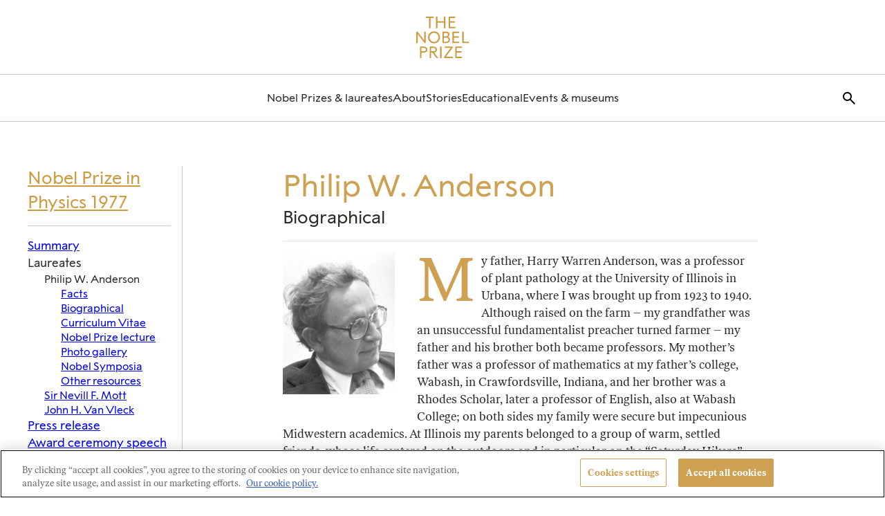

--- FILE ---
content_type: text/html; charset=UTF-8
request_url: https://www.nobelprize.org/prizes/physics/1977/anderson/biographical/
body_size: 46737
content:
	<!DOCTYPE html>
	<html lang="en-US" class="no-js">
	<head>
		<meta charset="UTF-8"><script type="text/javascript">(window.NREUM||(NREUM={})).init={privacy:{cookies_enabled:true},ajax:{deny_list:["bam.eu01.nr-data.net"]},feature_flags:["soft_nav"],distributed_tracing:{enabled:true}};(window.NREUM||(NREUM={})).loader_config={agentID:"212354677",accountID:"3196970",trustKey:"3196970",xpid:"VwcOV19UCBACVVNRAgUCUlc=",licenseKey:"NRJS-0940f7eaf4cb46e1cfe",applicationID:"212354543",browserID:"212354677"};;/*! For license information please see nr-loader-spa-1.308.0.min.js.LICENSE.txt */
(()=>{var e,t,r={384:(e,t,r)=>{"use strict";r.d(t,{NT:()=>a,US:()=>u,Zm:()=>o,bQ:()=>d,dV:()=>c,pV:()=>l});var n=r(6154),i=r(1863),s=r(1910);const a={beacon:"bam.nr-data.net",errorBeacon:"bam.nr-data.net"};function o(){return n.gm.NREUM||(n.gm.NREUM={}),void 0===n.gm.newrelic&&(n.gm.newrelic=n.gm.NREUM),n.gm.NREUM}function c(){let e=o();return e.o||(e.o={ST:n.gm.setTimeout,SI:n.gm.setImmediate||n.gm.setInterval,CT:n.gm.clearTimeout,XHR:n.gm.XMLHttpRequest,REQ:n.gm.Request,EV:n.gm.Event,PR:n.gm.Promise,MO:n.gm.MutationObserver,FETCH:n.gm.fetch,WS:n.gm.WebSocket},(0,s.i)(...Object.values(e.o))),e}function d(e,t){let r=o();r.initializedAgents??={},t.initializedAt={ms:(0,i.t)(),date:new Date},r.initializedAgents[e]=t}function u(e,t){o()[e]=t}function l(){return function(){let e=o();const t=e.info||{};e.info={beacon:a.beacon,errorBeacon:a.errorBeacon,...t}}(),function(){let e=o();const t=e.init||{};e.init={...t}}(),c(),function(){let e=o();const t=e.loader_config||{};e.loader_config={...t}}(),o()}},782:(e,t,r)=>{"use strict";r.d(t,{T:()=>n});const n=r(860).K7.pageViewTiming},860:(e,t,r)=>{"use strict";r.d(t,{$J:()=>u,K7:()=>c,P3:()=>d,XX:()=>i,Yy:()=>o,df:()=>s,qY:()=>n,v4:()=>a});const n="events",i="jserrors",s="browser/blobs",a="rum",o="browser/logs",c={ajax:"ajax",genericEvents:"generic_events",jserrors:i,logging:"logging",metrics:"metrics",pageAction:"page_action",pageViewEvent:"page_view_event",pageViewTiming:"page_view_timing",sessionReplay:"session_replay",sessionTrace:"session_trace",softNav:"soft_navigations",spa:"spa"},d={[c.pageViewEvent]:1,[c.pageViewTiming]:2,[c.metrics]:3,[c.jserrors]:4,[c.spa]:5,[c.ajax]:6,[c.sessionTrace]:7,[c.softNav]:8,[c.sessionReplay]:9,[c.logging]:10,[c.genericEvents]:11},u={[c.pageViewEvent]:a,[c.pageViewTiming]:n,[c.ajax]:n,[c.spa]:n,[c.softNav]:n,[c.metrics]:i,[c.jserrors]:i,[c.sessionTrace]:s,[c.sessionReplay]:s,[c.logging]:o,[c.genericEvents]:"ins"}},944:(e,t,r)=>{"use strict";r.d(t,{R:()=>i});var n=r(3241);function i(e,t){"function"==typeof console.debug&&(console.debug("New Relic Warning: https://github.com/newrelic/newrelic-browser-agent/blob/main/docs/warning-codes.md#".concat(e),t),(0,n.W)({agentIdentifier:null,drained:null,type:"data",name:"warn",feature:"warn",data:{code:e,secondary:t}}))}},993:(e,t,r)=>{"use strict";r.d(t,{A$:()=>s,ET:()=>a,TZ:()=>o,p_:()=>i});var n=r(860);const i={ERROR:"ERROR",WARN:"WARN",INFO:"INFO",DEBUG:"DEBUG",TRACE:"TRACE"},s={OFF:0,ERROR:1,WARN:2,INFO:3,DEBUG:4,TRACE:5},a="log",o=n.K7.logging},1541:(e,t,r)=>{"use strict";r.d(t,{U:()=>i,f:()=>n});const n={MFE:"MFE",BA:"BA"};function i(e,t){if(2!==t?.harvestEndpointVersion)return{};const r=t.agentRef.runtime.appMetadata.agents[0].entityGuid;return e?{"source.id":e.id,"source.name":e.name,"source.type":e.type,"parent.id":e.parent?.id||r,"parent.type":e.parent?.type||n.BA}:{"entity.guid":r,appId:t.agentRef.info.applicationID}}},1687:(e,t,r)=>{"use strict";r.d(t,{Ak:()=>d,Ze:()=>h,x3:()=>u});var n=r(3241),i=r(7836),s=r(3606),a=r(860),o=r(2646);const c={};function d(e,t){const r={staged:!1,priority:a.P3[t]||0};l(e),c[e].get(t)||c[e].set(t,r)}function u(e,t){e&&c[e]&&(c[e].get(t)&&c[e].delete(t),p(e,t,!1),c[e].size&&f(e))}function l(e){if(!e)throw new Error("agentIdentifier required");c[e]||(c[e]=new Map)}function h(e="",t="feature",r=!1){if(l(e),!e||!c[e].get(t)||r)return p(e,t);c[e].get(t).staged=!0,f(e)}function f(e){const t=Array.from(c[e]);t.every(([e,t])=>t.staged)&&(t.sort((e,t)=>e[1].priority-t[1].priority),t.forEach(([t])=>{c[e].delete(t),p(e,t)}))}function p(e,t,r=!0){const a=e?i.ee.get(e):i.ee,c=s.i.handlers;if(!a.aborted&&a.backlog&&c){if((0,n.W)({agentIdentifier:e,type:"lifecycle",name:"drain",feature:t}),r){const e=a.backlog[t],r=c[t];if(r){for(let t=0;e&&t<e.length;++t)g(e[t],r);Object.entries(r).forEach(([e,t])=>{Object.values(t||{}).forEach(t=>{t[0]?.on&&t[0]?.context()instanceof o.y&&t[0].on(e,t[1])})})}}a.isolatedBacklog||delete c[t],a.backlog[t]=null,a.emit("drain-"+t,[])}}function g(e,t){var r=e[1];Object.values(t[r]||{}).forEach(t=>{var r=e[0];if(t[0]===r){var n=t[1],i=e[3],s=e[2];n.apply(i,s)}})}},1738:(e,t,r)=>{"use strict";r.d(t,{U:()=>f,Y:()=>h});var n=r(3241),i=r(9908),s=r(1863),a=r(944),o=r(5701),c=r(3969),d=r(8362),u=r(860),l=r(4261);function h(e,t,r,s){const h=s||r;!h||h[e]&&h[e]!==d.d.prototype[e]||(h[e]=function(){(0,i.p)(c.xV,["API/"+e+"/called"],void 0,u.K7.metrics,r.ee),(0,n.W)({agentIdentifier:r.agentIdentifier,drained:!!o.B?.[r.agentIdentifier],type:"data",name:"api",feature:l.Pl+e,data:{}});try{return t.apply(this,arguments)}catch(e){(0,a.R)(23,e)}})}function f(e,t,r,n,a){const o=e.info;null===r?delete o.jsAttributes[t]:o.jsAttributes[t]=r,(a||null===r)&&(0,i.p)(l.Pl+n,[(0,s.t)(),t,r],void 0,"session",e.ee)}},1741:(e,t,r)=>{"use strict";r.d(t,{W:()=>s});var n=r(944),i=r(4261);class s{#e(e,...t){if(this[e]!==s.prototype[e])return this[e](...t);(0,n.R)(35,e)}addPageAction(e,t){return this.#e(i.hG,e,t)}register(e){return this.#e(i.eY,e)}recordCustomEvent(e,t){return this.#e(i.fF,e,t)}setPageViewName(e,t){return this.#e(i.Fw,e,t)}setCustomAttribute(e,t,r){return this.#e(i.cD,e,t,r)}noticeError(e,t){return this.#e(i.o5,e,t)}setUserId(e,t=!1){return this.#e(i.Dl,e,t)}setApplicationVersion(e){return this.#e(i.nb,e)}setErrorHandler(e){return this.#e(i.bt,e)}addRelease(e,t){return this.#e(i.k6,e,t)}log(e,t){return this.#e(i.$9,e,t)}start(){return this.#e(i.d3)}finished(e){return this.#e(i.BL,e)}recordReplay(){return this.#e(i.CH)}pauseReplay(){return this.#e(i.Tb)}addToTrace(e){return this.#e(i.U2,e)}setCurrentRouteName(e){return this.#e(i.PA,e)}interaction(e){return this.#e(i.dT,e)}wrapLogger(e,t,r){return this.#e(i.Wb,e,t,r)}measure(e,t){return this.#e(i.V1,e,t)}consent(e){return this.#e(i.Pv,e)}}},1863:(e,t,r)=>{"use strict";function n(){return Math.floor(performance.now())}r.d(t,{t:()=>n})},1910:(e,t,r)=>{"use strict";r.d(t,{i:()=>s});var n=r(944);const i=new Map;function s(...e){return e.every(e=>{if(i.has(e))return i.get(e);const t="function"==typeof e?e.toString():"",r=t.includes("[native code]"),s=t.includes("nrWrapper");return r||s||(0,n.R)(64,e?.name||t),i.set(e,r),r})}},2555:(e,t,r)=>{"use strict";r.d(t,{D:()=>o,f:()=>a});var n=r(384),i=r(8122);const s={beacon:n.NT.beacon,errorBeacon:n.NT.errorBeacon,licenseKey:void 0,applicationID:void 0,sa:void 0,queueTime:void 0,applicationTime:void 0,ttGuid:void 0,user:void 0,account:void 0,product:void 0,extra:void 0,jsAttributes:{},userAttributes:void 0,atts:void 0,transactionName:void 0,tNamePlain:void 0};function a(e){try{return!!e.licenseKey&&!!e.errorBeacon&&!!e.applicationID}catch(e){return!1}}const o=e=>(0,i.a)(e,s)},2614:(e,t,r)=>{"use strict";r.d(t,{BB:()=>a,H3:()=>n,g:()=>d,iL:()=>c,tS:()=>o,uh:()=>i,wk:()=>s});const n="NRBA",i="SESSION",s=144e5,a=18e5,o={STARTED:"session-started",PAUSE:"session-pause",RESET:"session-reset",RESUME:"session-resume",UPDATE:"session-update"},c={SAME_TAB:"same-tab",CROSS_TAB:"cross-tab"},d={OFF:0,FULL:1,ERROR:2}},2646:(e,t,r)=>{"use strict";r.d(t,{y:()=>n});class n{constructor(e){this.contextId=e}}},2843:(e,t,r)=>{"use strict";r.d(t,{G:()=>s,u:()=>i});var n=r(3878);function i(e,t=!1,r,i){(0,n.DD)("visibilitychange",function(){if(t)return void("hidden"===document.visibilityState&&e());e(document.visibilityState)},r,i)}function s(e,t,r){(0,n.sp)("pagehide",e,t,r)}},3241:(e,t,r)=>{"use strict";r.d(t,{W:()=>s});var n=r(6154);const i="newrelic";function s(e={}){try{n.gm.dispatchEvent(new CustomEvent(i,{detail:e}))}catch(e){}}},3304:(e,t,r)=>{"use strict";r.d(t,{A:()=>s});var n=r(7836);const i=()=>{const e=new WeakSet;return(t,r)=>{if("object"==typeof r&&null!==r){if(e.has(r))return;e.add(r)}return r}};function s(e){try{return JSON.stringify(e,i())??""}catch(e){try{n.ee.emit("internal-error",[e])}catch(e){}return""}}},3333:(e,t,r)=>{"use strict";r.d(t,{$v:()=>u,TZ:()=>n,Xh:()=>c,Zp:()=>i,kd:()=>d,mq:()=>o,nf:()=>a,qN:()=>s});const n=r(860).K7.genericEvents,i=["auxclick","click","copy","keydown","paste","scrollend"],s=["focus","blur"],a=4,o=1e3,c=2e3,d=["PageAction","UserAction","BrowserPerformance"],u={RESOURCES:"experimental.resources",REGISTER:"register"}},3434:(e,t,r)=>{"use strict";r.d(t,{Jt:()=>s,YM:()=>d});var n=r(7836),i=r(5607);const s="nr@original:".concat(i.W),a=50;var o=Object.prototype.hasOwnProperty,c=!1;function d(e,t){return e||(e=n.ee),r.inPlace=function(e,t,n,i,s){n||(n="");const a="-"===n.charAt(0);for(let o=0;o<t.length;o++){const c=t[o],d=e[c];l(d)||(e[c]=r(d,a?c+n:n,i,c,s))}},r.flag=s,r;function r(t,r,n,c,d){return l(t)?t:(r||(r=""),nrWrapper[s]=t,function(e,t,r){if(Object.defineProperty&&Object.keys)try{return Object.keys(e).forEach(function(r){Object.defineProperty(t,r,{get:function(){return e[r]},set:function(t){return e[r]=t,t}})}),t}catch(e){u([e],r)}for(var n in e)o.call(e,n)&&(t[n]=e[n])}(t,nrWrapper,e),nrWrapper);function nrWrapper(){var s,o,l,h;let f;try{o=this,s=[...arguments],l="function"==typeof n?n(s,o):n||{}}catch(t){u([t,"",[s,o,c],l],e)}i(r+"start",[s,o,c],l,d);const p=performance.now();let g;try{return h=t.apply(o,s),g=performance.now(),h}catch(e){throw g=performance.now(),i(r+"err",[s,o,e],l,d),f=e,f}finally{const e=g-p,t={start:p,end:g,duration:e,isLongTask:e>=a,methodName:c,thrownError:f};t.isLongTask&&i("long-task",[t,o],l,d),i(r+"end",[s,o,h],l,d)}}}function i(r,n,i,s){if(!c||t){var a=c;c=!0;try{e.emit(r,n,i,t,s)}catch(t){u([t,r,n,i],e)}c=a}}}function u(e,t){t||(t=n.ee);try{t.emit("internal-error",e)}catch(e){}}function l(e){return!(e&&"function"==typeof e&&e.apply&&!e[s])}},3606:(e,t,r)=>{"use strict";r.d(t,{i:()=>s});var n=r(9908);s.on=a;var i=s.handlers={};function s(e,t,r,s){a(s||n.d,i,e,t,r)}function a(e,t,r,i,s){s||(s="feature"),e||(e=n.d);var a=t[s]=t[s]||{};(a[r]=a[r]||[]).push([e,i])}},3738:(e,t,r)=>{"use strict";r.d(t,{He:()=>i,Kp:()=>o,Lc:()=>d,Rz:()=>u,TZ:()=>n,bD:()=>s,d3:()=>a,jx:()=>l,sl:()=>h,uP:()=>c});const n=r(860).K7.sessionTrace,i="bstResource",s="resource",a="-start",o="-end",c="fn"+a,d="fn"+o,u="pushState",l=1e3,h=3e4},3785:(e,t,r)=>{"use strict";r.d(t,{R:()=>c,b:()=>d});var n=r(9908),i=r(1863),s=r(860),a=r(3969),o=r(993);function c(e,t,r={},c=o.p_.INFO,d=!0,u,l=(0,i.t)()){(0,n.p)(a.xV,["API/logging/".concat(c.toLowerCase(),"/called")],void 0,s.K7.metrics,e),(0,n.p)(o.ET,[l,t,r,c,d,u],void 0,s.K7.logging,e)}function d(e){return"string"==typeof e&&Object.values(o.p_).some(t=>t===e.toUpperCase().trim())}},3878:(e,t,r)=>{"use strict";function n(e,t){return{capture:e,passive:!1,signal:t}}function i(e,t,r=!1,i){window.addEventListener(e,t,n(r,i))}function s(e,t,r=!1,i){document.addEventListener(e,t,n(r,i))}r.d(t,{DD:()=>s,jT:()=>n,sp:()=>i})},3962:(e,t,r)=>{"use strict";r.d(t,{AM:()=>a,O2:()=>l,OV:()=>s,Qu:()=>h,TZ:()=>c,ih:()=>f,pP:()=>o,t1:()=>u,tC:()=>i,wD:()=>d});var n=r(860);const i=["click","keydown","submit"],s="popstate",a="api",o="initialPageLoad",c=n.K7.softNav,d=5e3,u=500,l={INITIAL_PAGE_LOAD:"",ROUTE_CHANGE:1,UNSPECIFIED:2},h={INTERACTION:1,AJAX:2,CUSTOM_END:3,CUSTOM_TRACER:4},f={IP:"in progress",PF:"pending finish",FIN:"finished",CAN:"cancelled"}},3969:(e,t,r)=>{"use strict";r.d(t,{TZ:()=>n,XG:()=>o,rs:()=>i,xV:()=>a,z_:()=>s});const n=r(860).K7.metrics,i="sm",s="cm",a="storeSupportabilityMetrics",o="storeEventMetrics"},4234:(e,t,r)=>{"use strict";r.d(t,{W:()=>s});var n=r(7836),i=r(1687);class s{constructor(e,t){this.agentIdentifier=e,this.ee=n.ee.get(e),this.featureName=t,this.blocked=!1}deregisterDrain(){(0,i.x3)(this.agentIdentifier,this.featureName)}}},4261:(e,t,r)=>{"use strict";r.d(t,{$9:()=>u,BL:()=>c,CH:()=>p,Dl:()=>R,Fw:()=>w,PA:()=>v,Pl:()=>n,Pv:()=>A,Tb:()=>h,U2:()=>a,V1:()=>E,Wb:()=>T,bt:()=>y,cD:()=>b,d3:()=>x,dT:()=>d,eY:()=>g,fF:()=>f,hG:()=>s,hw:()=>i,k6:()=>o,nb:()=>m,o5:()=>l});const n="api-",i=n+"ixn-",s="addPageAction",a="addToTrace",o="addRelease",c="finished",d="interaction",u="log",l="noticeError",h="pauseReplay",f="recordCustomEvent",p="recordReplay",g="register",m="setApplicationVersion",v="setCurrentRouteName",b="setCustomAttribute",y="setErrorHandler",w="setPageViewName",R="setUserId",x="start",T="wrapLogger",E="measure",A="consent"},5205:(e,t,r)=>{"use strict";r.d(t,{j:()=>S});var n=r(384),i=r(1741);var s=r(2555),a=r(3333);const o=e=>{if(!e||"string"!=typeof e)return!1;try{document.createDocumentFragment().querySelector(e)}catch{return!1}return!0};var c=r(2614),d=r(944),u=r(8122);const l="[data-nr-mask]",h=e=>(0,u.a)(e,(()=>{const e={feature_flags:[],experimental:{allow_registered_children:!1,resources:!1},mask_selector:"*",block_selector:"[data-nr-block]",mask_input_options:{color:!1,date:!1,"datetime-local":!1,email:!1,month:!1,number:!1,range:!1,search:!1,tel:!1,text:!1,time:!1,url:!1,week:!1,textarea:!1,select:!1,password:!0}};return{ajax:{deny_list:void 0,block_internal:!0,enabled:!0,autoStart:!0},api:{get allow_registered_children(){return e.feature_flags.includes(a.$v.REGISTER)||e.experimental.allow_registered_children},set allow_registered_children(t){e.experimental.allow_registered_children=t},duplicate_registered_data:!1},browser_consent_mode:{enabled:!1},distributed_tracing:{enabled:void 0,exclude_newrelic_header:void 0,cors_use_newrelic_header:void 0,cors_use_tracecontext_headers:void 0,allowed_origins:void 0},get feature_flags(){return e.feature_flags},set feature_flags(t){e.feature_flags=t},generic_events:{enabled:!0,autoStart:!0},harvest:{interval:30},jserrors:{enabled:!0,autoStart:!0},logging:{enabled:!0,autoStart:!0},metrics:{enabled:!0,autoStart:!0},obfuscate:void 0,page_action:{enabled:!0},page_view_event:{enabled:!0,autoStart:!0},page_view_timing:{enabled:!0,autoStart:!0},performance:{capture_marks:!1,capture_measures:!1,capture_detail:!0,resources:{get enabled(){return e.feature_flags.includes(a.$v.RESOURCES)||e.experimental.resources},set enabled(t){e.experimental.resources=t},asset_types:[],first_party_domains:[],ignore_newrelic:!0}},privacy:{cookies_enabled:!0},proxy:{assets:void 0,beacon:void 0},session:{expiresMs:c.wk,inactiveMs:c.BB},session_replay:{autoStart:!0,enabled:!1,preload:!1,sampling_rate:10,error_sampling_rate:100,collect_fonts:!1,inline_images:!1,fix_stylesheets:!0,mask_all_inputs:!0,get mask_text_selector(){return e.mask_selector},set mask_text_selector(t){o(t)?e.mask_selector="".concat(t,",").concat(l):""===t||null===t?e.mask_selector=l:(0,d.R)(5,t)},get block_class(){return"nr-block"},get ignore_class(){return"nr-ignore"},get mask_text_class(){return"nr-mask"},get block_selector(){return e.block_selector},set block_selector(t){o(t)?e.block_selector+=",".concat(t):""!==t&&(0,d.R)(6,t)},get mask_input_options(){return e.mask_input_options},set mask_input_options(t){t&&"object"==typeof t?e.mask_input_options={...t,password:!0}:(0,d.R)(7,t)}},session_trace:{enabled:!0,autoStart:!0},soft_navigations:{enabled:!0,autoStart:!0},spa:{enabled:!0,autoStart:!0},ssl:void 0,user_actions:{enabled:!0,elementAttributes:["id","className","tagName","type"]}}})());var f=r(6154),p=r(9324);let g=0;const m={buildEnv:p.F3,distMethod:p.Xs,version:p.xv,originTime:f.WN},v={consented:!1},b={appMetadata:{},get consented(){return this.session?.state?.consent||v.consented},set consented(e){v.consented=e},customTransaction:void 0,denyList:void 0,disabled:!1,harvester:void 0,isolatedBacklog:!1,isRecording:!1,loaderType:void 0,maxBytes:3e4,obfuscator:void 0,onerror:void 0,ptid:void 0,releaseIds:{},session:void 0,timeKeeper:void 0,registeredEntities:[],jsAttributesMetadata:{bytes:0},get harvestCount(){return++g}},y=e=>{const t=(0,u.a)(e,b),r=Object.keys(m).reduce((e,t)=>(e[t]={value:m[t],writable:!1,configurable:!0,enumerable:!0},e),{});return Object.defineProperties(t,r)};var w=r(5701);const R=e=>{const t=e.startsWith("http");e+="/",r.p=t?e:"https://"+e};var x=r(7836),T=r(3241);const E={accountID:void 0,trustKey:void 0,agentID:void 0,licenseKey:void 0,applicationID:void 0,xpid:void 0},A=e=>(0,u.a)(e,E),_=new Set;function S(e,t={},r,a){let{init:o,info:c,loader_config:d,runtime:u={},exposed:l=!0}=t;if(!c){const e=(0,n.pV)();o=e.init,c=e.info,d=e.loader_config}e.init=h(o||{}),e.loader_config=A(d||{}),c.jsAttributes??={},f.bv&&(c.jsAttributes.isWorker=!0),e.info=(0,s.D)(c);const p=e.init,g=[c.beacon,c.errorBeacon];_.has(e.agentIdentifier)||(p.proxy.assets&&(R(p.proxy.assets),g.push(p.proxy.assets)),p.proxy.beacon&&g.push(p.proxy.beacon),e.beacons=[...g],function(e){const t=(0,n.pV)();Object.getOwnPropertyNames(i.W.prototype).forEach(r=>{const n=i.W.prototype[r];if("function"!=typeof n||"constructor"===n)return;let s=t[r];e[r]&&!1!==e.exposed&&"micro-agent"!==e.runtime?.loaderType&&(t[r]=(...t)=>{const n=e[r](...t);return s?s(...t):n})})}(e),(0,n.US)("activatedFeatures",w.B)),u.denyList=[...p.ajax.deny_list||[],...p.ajax.block_internal?g:[]],u.ptid=e.agentIdentifier,u.loaderType=r,e.runtime=y(u),_.has(e.agentIdentifier)||(e.ee=x.ee.get(e.agentIdentifier),e.exposed=l,(0,T.W)({agentIdentifier:e.agentIdentifier,drained:!!w.B?.[e.agentIdentifier],type:"lifecycle",name:"initialize",feature:void 0,data:e.config})),_.add(e.agentIdentifier)}},5270:(e,t,r)=>{"use strict";r.d(t,{Aw:()=>a,SR:()=>s,rF:()=>o});var n=r(384),i=r(7767);function s(e){return!!(0,n.dV)().o.MO&&(0,i.V)(e)&&!0===e?.session_trace.enabled}function a(e){return!0===e?.session_replay.preload&&s(e)}function o(e,t){try{if("string"==typeof t?.type){if("password"===t.type.toLowerCase())return"*".repeat(e?.length||0);if(void 0!==t?.dataset?.nrUnmask||t?.classList?.contains("nr-unmask"))return e}}catch(e){}return"string"==typeof e?e.replace(/[\S]/g,"*"):"*".repeat(e?.length||0)}},5289:(e,t,r)=>{"use strict";r.d(t,{GG:()=>a,Qr:()=>c,sB:()=>o});var n=r(3878),i=r(6389);function s(){return"undefined"==typeof document||"complete"===document.readyState}function a(e,t){if(s())return e();const r=(0,i.J)(e),a=setInterval(()=>{s()&&(clearInterval(a),r())},500);(0,n.sp)("load",r,t)}function o(e){if(s())return e();(0,n.DD)("DOMContentLoaded",e)}function c(e){if(s())return e();(0,n.sp)("popstate",e)}},5607:(e,t,r)=>{"use strict";r.d(t,{W:()=>n});const n=(0,r(9566).bz)()},5701:(e,t,r)=>{"use strict";r.d(t,{B:()=>s,t:()=>a});var n=r(3241);const i=new Set,s={};function a(e,t){const r=t.agentIdentifier;s[r]??={},e&&"object"==typeof e&&(i.has(r)||(t.ee.emit("rumresp",[e]),s[r]=e,i.add(r),(0,n.W)({agentIdentifier:r,loaded:!0,drained:!0,type:"lifecycle",name:"load",feature:void 0,data:e})))}},6154:(e,t,r)=>{"use strict";r.d(t,{OF:()=>d,RI:()=>i,WN:()=>h,bv:()=>s,eN:()=>f,gm:()=>a,lR:()=>l,m:()=>c,mw:()=>o,sb:()=>u});var n=r(1863);const i="undefined"!=typeof window&&!!window.document,s="undefined"!=typeof WorkerGlobalScope&&("undefined"!=typeof self&&self instanceof WorkerGlobalScope&&self.navigator instanceof WorkerNavigator||"undefined"!=typeof globalThis&&globalThis instanceof WorkerGlobalScope&&globalThis.navigator instanceof WorkerNavigator),a=i?window:"undefined"!=typeof WorkerGlobalScope&&("undefined"!=typeof self&&self instanceof WorkerGlobalScope&&self||"undefined"!=typeof globalThis&&globalThis instanceof WorkerGlobalScope&&globalThis),o=Boolean("hidden"===a?.document?.visibilityState),c=""+a?.location,d=/iPad|iPhone|iPod/.test(a.navigator?.userAgent),u=d&&"undefined"==typeof SharedWorker,l=(()=>{const e=a.navigator?.userAgent?.match(/Firefox[/\s](\d+\.\d+)/);return Array.isArray(e)&&e.length>=2?+e[1]:0})(),h=Date.now()-(0,n.t)(),f=()=>"undefined"!=typeof PerformanceNavigationTiming&&a?.performance?.getEntriesByType("navigation")?.[0]?.responseStart},6344:(e,t,r)=>{"use strict";r.d(t,{BB:()=>u,Qb:()=>l,TZ:()=>i,Ug:()=>a,Vh:()=>s,_s:()=>o,bc:()=>d,yP:()=>c});var n=r(2614);const i=r(860).K7.sessionReplay,s="errorDuringReplay",a=.12,o={DomContentLoaded:0,Load:1,FullSnapshot:2,IncrementalSnapshot:3,Meta:4,Custom:5},c={[n.g.ERROR]:15e3,[n.g.FULL]:3e5,[n.g.OFF]:0},d={RESET:{message:"Session was reset",sm:"Reset"},IMPORT:{message:"Recorder failed to import",sm:"Import"},TOO_MANY:{message:"429: Too Many Requests",sm:"Too-Many"},TOO_BIG:{message:"Payload was too large",sm:"Too-Big"},CROSS_TAB:{message:"Session Entity was set to OFF on another tab",sm:"Cross-Tab"},ENTITLEMENTS:{message:"Session Replay is not allowed and will not be started",sm:"Entitlement"}},u=5e3,l={API:"api",RESUME:"resume",SWITCH_TO_FULL:"switchToFull",INITIALIZE:"initialize",PRELOAD:"preload"}},6389:(e,t,r)=>{"use strict";function n(e,t=500,r={}){const n=r?.leading||!1;let i;return(...r)=>{n&&void 0===i&&(e.apply(this,r),i=setTimeout(()=>{i=clearTimeout(i)},t)),n||(clearTimeout(i),i=setTimeout(()=>{e.apply(this,r)},t))}}function i(e){let t=!1;return(...r)=>{t||(t=!0,e.apply(this,r))}}r.d(t,{J:()=>i,s:()=>n})},6630:(e,t,r)=>{"use strict";r.d(t,{T:()=>n});const n=r(860).K7.pageViewEvent},6774:(e,t,r)=>{"use strict";r.d(t,{T:()=>n});const n=r(860).K7.jserrors},7295:(e,t,r)=>{"use strict";r.d(t,{Xv:()=>a,gX:()=>i,iW:()=>s});var n=[];function i(e){if(!e||s(e))return!1;if(0===n.length)return!0;if("*"===n[0].hostname)return!1;for(var t=0;t<n.length;t++){var r=n[t];if(r.hostname.test(e.hostname)&&r.pathname.test(e.pathname))return!1}return!0}function s(e){return void 0===e.hostname}function a(e){if(n=[],e&&e.length)for(var t=0;t<e.length;t++){let r=e[t];if(!r)continue;if("*"===r)return void(n=[{hostname:"*"}]);0===r.indexOf("http://")?r=r.substring(7):0===r.indexOf("https://")&&(r=r.substring(8));const i=r.indexOf("/");let s,a;i>0?(s=r.substring(0,i),a=r.substring(i)):(s=r,a="*");let[c]=s.split(":");n.push({hostname:o(c),pathname:o(a,!0)})}}function o(e,t=!1){const r=e.replace(/[.+?^${}()|[\]\\]/g,e=>"\\"+e).replace(/\*/g,".*?");return new RegExp((t?"^":"")+r+"$")}},7485:(e,t,r)=>{"use strict";r.d(t,{D:()=>i});var n=r(6154);function i(e){if(0===(e||"").indexOf("data:"))return{protocol:"data"};try{const t=new URL(e,location.href),r={port:t.port,hostname:t.hostname,pathname:t.pathname,search:t.search,protocol:t.protocol.slice(0,t.protocol.indexOf(":")),sameOrigin:t.protocol===n.gm?.location?.protocol&&t.host===n.gm?.location?.host};return r.port&&""!==r.port||("http:"===t.protocol&&(r.port="80"),"https:"===t.protocol&&(r.port="443")),r.pathname&&""!==r.pathname?r.pathname.startsWith("/")||(r.pathname="/".concat(r.pathname)):r.pathname="/",r}catch(e){return{}}}},7699:(e,t,r)=>{"use strict";r.d(t,{It:()=>s,KC:()=>o,No:()=>i,qh:()=>a});var n=r(860);const i=16e3,s=1e6,a="SESSION_ERROR",o={[n.K7.logging]:!0,[n.K7.genericEvents]:!1,[n.K7.jserrors]:!1,[n.K7.ajax]:!1}},7767:(e,t,r)=>{"use strict";r.d(t,{V:()=>i});var n=r(6154);const i=e=>n.RI&&!0===e?.privacy.cookies_enabled},7836:(e,t,r)=>{"use strict";r.d(t,{P:()=>o,ee:()=>c});var n=r(384),i=r(8990),s=r(2646),a=r(5607);const o="nr@context:".concat(a.W),c=function e(t,r){var n={},a={},u={},l=!1;try{l=16===r.length&&d.initializedAgents?.[r]?.runtime.isolatedBacklog}catch(e){}var h={on:p,addEventListener:p,removeEventListener:function(e,t){var r=n[e];if(!r)return;for(var i=0;i<r.length;i++)r[i]===t&&r.splice(i,1)},emit:function(e,r,n,i,s){!1!==s&&(s=!0);if(c.aborted&&!i)return;t&&s&&t.emit(e,r,n);var o=f(n);g(e).forEach(e=>{e.apply(o,r)});var d=v()[a[e]];d&&d.push([h,e,r,o]);return o},get:m,listeners:g,context:f,buffer:function(e,t){const r=v();if(t=t||"feature",h.aborted)return;Object.entries(e||{}).forEach(([e,n])=>{a[n]=t,t in r||(r[t]=[])})},abort:function(){h._aborted=!0,Object.keys(h.backlog).forEach(e=>{delete h.backlog[e]})},isBuffering:function(e){return!!v()[a[e]]},debugId:r,backlog:l?{}:t&&"object"==typeof t.backlog?t.backlog:{},isolatedBacklog:l};return Object.defineProperty(h,"aborted",{get:()=>{let e=h._aborted||!1;return e||(t&&(e=t.aborted),e)}}),h;function f(e){return e&&e instanceof s.y?e:e?(0,i.I)(e,o,()=>new s.y(o)):new s.y(o)}function p(e,t){n[e]=g(e).concat(t)}function g(e){return n[e]||[]}function m(t){return u[t]=u[t]||e(h,t)}function v(){return h.backlog}}(void 0,"globalEE"),d=(0,n.Zm)();d.ee||(d.ee=c)},8122:(e,t,r)=>{"use strict";r.d(t,{a:()=>i});var n=r(944);function i(e,t){try{if(!e||"object"!=typeof e)return(0,n.R)(3);if(!t||"object"!=typeof t)return(0,n.R)(4);const r=Object.create(Object.getPrototypeOf(t),Object.getOwnPropertyDescriptors(t)),s=0===Object.keys(r).length?e:r;for(let a in s)if(void 0!==e[a])try{if(null===e[a]){r[a]=null;continue}Array.isArray(e[a])&&Array.isArray(t[a])?r[a]=Array.from(new Set([...e[a],...t[a]])):"object"==typeof e[a]&&"object"==typeof t[a]?r[a]=i(e[a],t[a]):r[a]=e[a]}catch(e){r[a]||(0,n.R)(1,e)}return r}catch(e){(0,n.R)(2,e)}}},8139:(e,t,r)=>{"use strict";r.d(t,{u:()=>h});var n=r(7836),i=r(3434),s=r(8990),a=r(6154);const o={},c=a.gm.XMLHttpRequest,d="addEventListener",u="removeEventListener",l="nr@wrapped:".concat(n.P);function h(e){var t=function(e){return(e||n.ee).get("events")}(e);if(o[t.debugId]++)return t;o[t.debugId]=1;var r=(0,i.YM)(t,!0);function h(e){r.inPlace(e,[d,u],"-",p)}function p(e,t){return e[1]}return"getPrototypeOf"in Object&&(a.RI&&f(document,h),c&&f(c.prototype,h),f(a.gm,h)),t.on(d+"-start",function(e,t){var n=e[1];if(null!==n&&("function"==typeof n||"object"==typeof n)&&"newrelic"!==e[0]){var i=(0,s.I)(n,l,function(){var e={object:function(){if("function"!=typeof n.handleEvent)return;return n.handleEvent.apply(n,arguments)},function:n}[typeof n];return e?r(e,"fn-",null,e.name||"anonymous"):n});this.wrapped=e[1]=i}}),t.on(u+"-start",function(e){e[1]=this.wrapped||e[1]}),t}function f(e,t,...r){let n=e;for(;"object"==typeof n&&!Object.prototype.hasOwnProperty.call(n,d);)n=Object.getPrototypeOf(n);n&&t(n,...r)}},8362:(e,t,r)=>{"use strict";r.d(t,{d:()=>s});var n=r(9566),i=r(1741);class s extends i.W{agentIdentifier=(0,n.LA)(16)}},8374:(e,t,r)=>{r.nc=(()=>{try{return document?.currentScript?.nonce}catch(e){}return""})()},8990:(e,t,r)=>{"use strict";r.d(t,{I:()=>i});var n=Object.prototype.hasOwnProperty;function i(e,t,r){if(n.call(e,t))return e[t];var i=r();if(Object.defineProperty&&Object.keys)try{return Object.defineProperty(e,t,{value:i,writable:!0,enumerable:!1}),i}catch(e){}return e[t]=i,i}},9119:(e,t,r)=>{"use strict";r.d(t,{L:()=>s});var n=/([^?#]*)[^#]*(#[^?]*|$).*/,i=/([^?#]*)().*/;function s(e,t){return e?e.replace(t?n:i,"$1$2"):e}},9300:(e,t,r)=>{"use strict";r.d(t,{T:()=>n});const n=r(860).K7.ajax},9324:(e,t,r)=>{"use strict";r.d(t,{AJ:()=>a,F3:()=>i,Xs:()=>s,Yq:()=>o,xv:()=>n});const n="1.308.0",i="PROD",s="CDN",a="@newrelic/rrweb",o="1.0.1"},9566:(e,t,r)=>{"use strict";r.d(t,{LA:()=>o,ZF:()=>c,bz:()=>a,el:()=>d});var n=r(6154);const i="xxxxxxxx-xxxx-4xxx-yxxx-xxxxxxxxxxxx";function s(e,t){return e?15&e[t]:16*Math.random()|0}function a(){const e=n.gm?.crypto||n.gm?.msCrypto;let t,r=0;return e&&e.getRandomValues&&(t=e.getRandomValues(new Uint8Array(30))),i.split("").map(e=>"x"===e?s(t,r++).toString(16):"y"===e?(3&s()|8).toString(16):e).join("")}function o(e){const t=n.gm?.crypto||n.gm?.msCrypto;let r,i=0;t&&t.getRandomValues&&(r=t.getRandomValues(new Uint8Array(e)));const a=[];for(var o=0;o<e;o++)a.push(s(r,i++).toString(16));return a.join("")}function c(){return o(16)}function d(){return o(32)}},9908:(e,t,r)=>{"use strict";r.d(t,{d:()=>n,p:()=>i});var n=r(7836).ee.get("handle");function i(e,t,r,i,s){s?(s.buffer([e],i),s.emit(e,t,r)):(n.buffer([e],i),n.emit(e,t,r))}}},n={};function i(e){var t=n[e];if(void 0!==t)return t.exports;var s=n[e]={exports:{}};return r[e](s,s.exports,i),s.exports}i.m=r,i.d=(e,t)=>{for(var r in t)i.o(t,r)&&!i.o(e,r)&&Object.defineProperty(e,r,{enumerable:!0,get:t[r]})},i.f={},i.e=e=>Promise.all(Object.keys(i.f).reduce((t,r)=>(i.f[r](e,t),t),[])),i.u=e=>({212:"nr-spa-compressor",249:"nr-spa-recorder",478:"nr-spa"}[e]+"-1.308.0.min.js"),i.o=(e,t)=>Object.prototype.hasOwnProperty.call(e,t),e={},t="NRBA-1.308.0.PROD:",i.l=(r,n,s,a)=>{if(e[r])e[r].push(n);else{var o,c;if(void 0!==s)for(var d=document.getElementsByTagName("script"),u=0;u<d.length;u++){var l=d[u];if(l.getAttribute("src")==r||l.getAttribute("data-webpack")==t+s){o=l;break}}if(!o){c=!0;var h={478:"sha512-RSfSVnmHk59T/uIPbdSE0LPeqcEdF4/+XhfJdBuccH5rYMOEZDhFdtnh6X6nJk7hGpzHd9Ujhsy7lZEz/ORYCQ==",249:"sha512-ehJXhmntm85NSqW4MkhfQqmeKFulra3klDyY0OPDUE+sQ3GokHlPh1pmAzuNy//3j4ac6lzIbmXLvGQBMYmrkg==",212:"sha512-B9h4CR46ndKRgMBcK+j67uSR2RCnJfGefU+A7FrgR/k42ovXy5x/MAVFiSvFxuVeEk/pNLgvYGMp1cBSK/G6Fg=="};(o=document.createElement("script")).charset="utf-8",i.nc&&o.setAttribute("nonce",i.nc),o.setAttribute("data-webpack",t+s),o.src=r,0!==o.src.indexOf(window.location.origin+"/")&&(o.crossOrigin="anonymous"),h[a]&&(o.integrity=h[a])}e[r]=[n];var f=(t,n)=>{o.onerror=o.onload=null,clearTimeout(p);var i=e[r];if(delete e[r],o.parentNode&&o.parentNode.removeChild(o),i&&i.forEach(e=>e(n)),t)return t(n)},p=setTimeout(f.bind(null,void 0,{type:"timeout",target:o}),12e4);o.onerror=f.bind(null,o.onerror),o.onload=f.bind(null,o.onload),c&&document.head.appendChild(o)}},i.r=e=>{"undefined"!=typeof Symbol&&Symbol.toStringTag&&Object.defineProperty(e,Symbol.toStringTag,{value:"Module"}),Object.defineProperty(e,"__esModule",{value:!0})},i.p="https://js-agent.newrelic.com/",(()=>{var e={38:0,788:0};i.f.j=(t,r)=>{var n=i.o(e,t)?e[t]:void 0;if(0!==n)if(n)r.push(n[2]);else{var s=new Promise((r,i)=>n=e[t]=[r,i]);r.push(n[2]=s);var a=i.p+i.u(t),o=new Error;i.l(a,r=>{if(i.o(e,t)&&(0!==(n=e[t])&&(e[t]=void 0),n)){var s=r&&("load"===r.type?"missing":r.type),a=r&&r.target&&r.target.src;o.message="Loading chunk "+t+" failed: ("+s+": "+a+")",o.name="ChunkLoadError",o.type=s,o.request=a,n[1](o)}},"chunk-"+t,t)}};var t=(t,r)=>{var n,s,[a,o,c]=r,d=0;if(a.some(t=>0!==e[t])){for(n in o)i.o(o,n)&&(i.m[n]=o[n]);if(c)c(i)}for(t&&t(r);d<a.length;d++)s=a[d],i.o(e,s)&&e[s]&&e[s][0](),e[s]=0},r=self["webpackChunk:NRBA-1.308.0.PROD"]=self["webpackChunk:NRBA-1.308.0.PROD"]||[];r.forEach(t.bind(null,0)),r.push=t.bind(null,r.push.bind(r))})(),(()=>{"use strict";i(8374);var e=i(8362),t=i(860);const r=Object.values(t.K7);var n=i(5205);var s=i(9908),a=i(1863),o=i(4261),c=i(1738);var d=i(1687),u=i(4234),l=i(5289),h=i(6154),f=i(944),p=i(5270),g=i(7767),m=i(6389),v=i(7699);class b extends u.W{constructor(e,t){super(e.agentIdentifier,t),this.agentRef=e,this.abortHandler=void 0,this.featAggregate=void 0,this.loadedSuccessfully=void 0,this.onAggregateImported=new Promise(e=>{this.loadedSuccessfully=e}),this.deferred=Promise.resolve(),!1===e.init[this.featureName].autoStart?this.deferred=new Promise((t,r)=>{this.ee.on("manual-start-all",(0,m.J)(()=>{(0,d.Ak)(e.agentIdentifier,this.featureName),t()}))}):(0,d.Ak)(e.agentIdentifier,t)}importAggregator(e,t,r={}){if(this.featAggregate)return;const n=async()=>{let n;await this.deferred;try{if((0,g.V)(e.init)){const{setupAgentSession:t}=await i.e(478).then(i.bind(i,8766));n=t(e)}}catch(e){(0,f.R)(20,e),this.ee.emit("internal-error",[e]),(0,s.p)(v.qh,[e],void 0,this.featureName,this.ee)}try{if(!this.#t(this.featureName,n,e.init))return(0,d.Ze)(this.agentIdentifier,this.featureName),void this.loadedSuccessfully(!1);const{Aggregate:i}=await t();this.featAggregate=new i(e,r),e.runtime.harvester.initializedAggregates.push(this.featAggregate),this.loadedSuccessfully(!0)}catch(e){(0,f.R)(34,e),this.abortHandler?.(),(0,d.Ze)(this.agentIdentifier,this.featureName,!0),this.loadedSuccessfully(!1),this.ee&&this.ee.abort()}};h.RI?(0,l.GG)(()=>n(),!0):n()}#t(e,r,n){if(this.blocked)return!1;switch(e){case t.K7.sessionReplay:return(0,p.SR)(n)&&!!r;case t.K7.sessionTrace:return!!r;default:return!0}}}var y=i(6630),w=i(2614),R=i(3241);class x extends b{static featureName=y.T;constructor(e){var t;super(e,y.T),this.setupInspectionEvents(e.agentIdentifier),t=e,(0,c.Y)(o.Fw,function(e,r){"string"==typeof e&&("/"!==e.charAt(0)&&(e="/"+e),t.runtime.customTransaction=(r||"http://custom.transaction")+e,(0,s.p)(o.Pl+o.Fw,[(0,a.t)()],void 0,void 0,t.ee))},t),this.importAggregator(e,()=>i.e(478).then(i.bind(i,2467)))}setupInspectionEvents(e){const t=(t,r)=>{t&&(0,R.W)({agentIdentifier:e,timeStamp:t.timeStamp,loaded:"complete"===t.target.readyState,type:"window",name:r,data:t.target.location+""})};(0,l.sB)(e=>{t(e,"DOMContentLoaded")}),(0,l.GG)(e=>{t(e,"load")}),(0,l.Qr)(e=>{t(e,"navigate")}),this.ee.on(w.tS.UPDATE,(t,r)=>{(0,R.W)({agentIdentifier:e,type:"lifecycle",name:"session",data:r})})}}var T=i(384);class E extends e.d{constructor(e){var t;(super(),h.gm)?(this.features={},(0,T.bQ)(this.agentIdentifier,this),this.desiredFeatures=new Set(e.features||[]),this.desiredFeatures.add(x),(0,n.j)(this,e,e.loaderType||"agent"),t=this,(0,c.Y)(o.cD,function(e,r,n=!1){if("string"==typeof e){if(["string","number","boolean"].includes(typeof r)||null===r)return(0,c.U)(t,e,r,o.cD,n);(0,f.R)(40,typeof r)}else(0,f.R)(39,typeof e)},t),function(e){(0,c.Y)(o.Dl,function(t,r=!1){if("string"!=typeof t&&null!==t)return void(0,f.R)(41,typeof t);const n=e.info.jsAttributes["enduser.id"];r&&null!=n&&n!==t?(0,s.p)(o.Pl+"setUserIdAndResetSession",[t],void 0,"session",e.ee):(0,c.U)(e,"enduser.id",t,o.Dl,!0)},e)}(this),function(e){(0,c.Y)(o.nb,function(t){if("string"==typeof t||null===t)return(0,c.U)(e,"application.version",t,o.nb,!1);(0,f.R)(42,typeof t)},e)}(this),function(e){(0,c.Y)(o.d3,function(){e.ee.emit("manual-start-all")},e)}(this),function(e){(0,c.Y)(o.Pv,function(t=!0){if("boolean"==typeof t){if((0,s.p)(o.Pl+o.Pv,[t],void 0,"session",e.ee),e.runtime.consented=t,t){const t=e.features.page_view_event;t.onAggregateImported.then(e=>{const r=t.featAggregate;e&&!r.sentRum&&r.sendRum()})}}else(0,f.R)(65,typeof t)},e)}(this),this.run()):(0,f.R)(21)}get config(){return{info:this.info,init:this.init,loader_config:this.loader_config,runtime:this.runtime}}get api(){return this}run(){try{const e=function(e){const t={};return r.forEach(r=>{t[r]=!!e[r]?.enabled}),t}(this.init),n=[...this.desiredFeatures];n.sort((e,r)=>t.P3[e.featureName]-t.P3[r.featureName]),n.forEach(r=>{if(!e[r.featureName]&&r.featureName!==t.K7.pageViewEvent)return;if(r.featureName===t.K7.spa)return void(0,f.R)(67);const n=function(e){switch(e){case t.K7.ajax:return[t.K7.jserrors];case t.K7.sessionTrace:return[t.K7.ajax,t.K7.pageViewEvent];case t.K7.sessionReplay:return[t.K7.sessionTrace];case t.K7.pageViewTiming:return[t.K7.pageViewEvent];default:return[]}}(r.featureName).filter(e=>!(e in this.features));n.length>0&&(0,f.R)(36,{targetFeature:r.featureName,missingDependencies:n}),this.features[r.featureName]=new r(this)})}catch(e){(0,f.R)(22,e);for(const e in this.features)this.features[e].abortHandler?.();const t=(0,T.Zm)();delete t.initializedAgents[this.agentIdentifier]?.features,delete this.sharedAggregator;return t.ee.get(this.agentIdentifier).abort(),!1}}}var A=i(2843),_=i(782);class S extends b{static featureName=_.T;constructor(e){super(e,_.T),h.RI&&((0,A.u)(()=>(0,s.p)("docHidden",[(0,a.t)()],void 0,_.T,this.ee),!0),(0,A.G)(()=>(0,s.p)("winPagehide",[(0,a.t)()],void 0,_.T,this.ee)),this.importAggregator(e,()=>i.e(478).then(i.bind(i,9917))))}}var O=i(3969);class I extends b{static featureName=O.TZ;constructor(e){super(e,O.TZ),h.RI&&document.addEventListener("securitypolicyviolation",e=>{(0,s.p)(O.xV,["Generic/CSPViolation/Detected"],void 0,this.featureName,this.ee)}),this.importAggregator(e,()=>i.e(478).then(i.bind(i,6555)))}}var N=i(6774),P=i(3878),k=i(3304);class D{constructor(e,t,r,n,i){this.name="UncaughtError",this.message="string"==typeof e?e:(0,k.A)(e),this.sourceURL=t,this.line=r,this.column=n,this.__newrelic=i}}function C(e){return M(e)?e:new D(void 0!==e?.message?e.message:e,e?.filename||e?.sourceURL,e?.lineno||e?.line,e?.colno||e?.col,e?.__newrelic,e?.cause)}function j(e){const t="Unhandled Promise Rejection: ";if(!e?.reason)return;if(M(e.reason)){try{e.reason.message.startsWith(t)||(e.reason.message=t+e.reason.message)}catch(e){}return C(e.reason)}const r=C(e.reason);return(r.message||"").startsWith(t)||(r.message=t+r.message),r}function L(e){if(e.error instanceof SyntaxError&&!/:\d+$/.test(e.error.stack?.trim())){const t=new D(e.message,e.filename,e.lineno,e.colno,e.error.__newrelic,e.cause);return t.name=SyntaxError.name,t}return M(e.error)?e.error:C(e)}function M(e){return e instanceof Error&&!!e.stack}function H(e,r,n,i,o=(0,a.t)()){"string"==typeof e&&(e=new Error(e)),(0,s.p)("err",[e,o,!1,r,n.runtime.isRecording,void 0,i],void 0,t.K7.jserrors,n.ee),(0,s.p)("uaErr",[],void 0,t.K7.genericEvents,n.ee)}var B=i(1541),K=i(993),W=i(3785);function U(e,{customAttributes:t={},level:r=K.p_.INFO}={},n,i,s=(0,a.t)()){(0,W.R)(n.ee,e,t,r,!1,i,s)}function F(e,r,n,i,c=(0,a.t)()){(0,s.p)(o.Pl+o.hG,[c,e,r,i],void 0,t.K7.genericEvents,n.ee)}function V(e,r,n,i,c=(0,a.t)()){const{start:d,end:u,customAttributes:l}=r||{},h={customAttributes:l||{}};if("object"!=typeof h.customAttributes||"string"!=typeof e||0===e.length)return void(0,f.R)(57);const p=(e,t)=>null==e?t:"number"==typeof e?e:e instanceof PerformanceMark?e.startTime:Number.NaN;if(h.start=p(d,0),h.end=p(u,c),Number.isNaN(h.start)||Number.isNaN(h.end))(0,f.R)(57);else{if(h.duration=h.end-h.start,!(h.duration<0))return(0,s.p)(o.Pl+o.V1,[h,e,i],void 0,t.K7.genericEvents,n.ee),h;(0,f.R)(58)}}function G(e,r={},n,i,c=(0,a.t)()){(0,s.p)(o.Pl+o.fF,[c,e,r,i],void 0,t.K7.genericEvents,n.ee)}function z(e){(0,c.Y)(o.eY,function(t){return Y(e,t)},e)}function Y(e,r,n){(0,f.R)(54,"newrelic.register"),r||={},r.type=B.f.MFE,r.licenseKey||=e.info.licenseKey,r.blocked=!1,r.parent=n||{},Array.isArray(r.tags)||(r.tags=[]);const i={};r.tags.forEach(e=>{"name"!==e&&"id"!==e&&(i["source.".concat(e)]=!0)}),r.isolated??=!0;let o=()=>{};const c=e.runtime.registeredEntities;if(!r.isolated){const e=c.find(({metadata:{target:{id:e}}})=>e===r.id&&!r.isolated);if(e)return e}const d=e=>{r.blocked=!0,o=e};function u(e){return"string"==typeof e&&!!e.trim()&&e.trim().length<501||"number"==typeof e}e.init.api.allow_registered_children||d((0,m.J)(()=>(0,f.R)(55))),u(r.id)&&u(r.name)||d((0,m.J)(()=>(0,f.R)(48,r)));const l={addPageAction:(t,n={})=>g(F,[t,{...i,...n},e],r),deregister:()=>{d((0,m.J)(()=>(0,f.R)(68)))},log:(t,n={})=>g(U,[t,{...n,customAttributes:{...i,...n.customAttributes||{}}},e],r),measure:(t,n={})=>g(V,[t,{...n,customAttributes:{...i,...n.customAttributes||{}}},e],r),noticeError:(t,n={})=>g(H,[t,{...i,...n},e],r),register:(t={})=>g(Y,[e,t],l.metadata.target),recordCustomEvent:(t,n={})=>g(G,[t,{...i,...n},e],r),setApplicationVersion:e=>p("application.version",e),setCustomAttribute:(e,t)=>p(e,t),setUserId:e=>p("enduser.id",e),metadata:{customAttributes:i,target:r}},h=()=>(r.blocked&&o(),r.blocked);h()||c.push(l);const p=(e,t)=>{h()||(i[e]=t)},g=(r,n,i)=>{if(h())return;const o=(0,a.t)();(0,s.p)(O.xV,["API/register/".concat(r.name,"/called")],void 0,t.K7.metrics,e.ee);try{if(e.init.api.duplicate_registered_data&&"register"!==r.name){let e=n;if(n[1]instanceof Object){const t={"child.id":i.id,"child.type":i.type};e="customAttributes"in n[1]?[n[0],{...n[1],customAttributes:{...n[1].customAttributes,...t}},...n.slice(2)]:[n[0],{...n[1],...t},...n.slice(2)]}r(...e,void 0,o)}return r(...n,i,o)}catch(e){(0,f.R)(50,e)}};return l}class Z extends b{static featureName=N.T;constructor(e){var t;super(e,N.T),t=e,(0,c.Y)(o.o5,(e,r)=>H(e,r,t),t),function(e){(0,c.Y)(o.bt,function(t){e.runtime.onerror=t},e)}(e),function(e){let t=0;(0,c.Y)(o.k6,function(e,r){++t>10||(this.runtime.releaseIds[e.slice(-200)]=(""+r).slice(-200))},e)}(e),z(e);try{this.removeOnAbort=new AbortController}catch(e){}this.ee.on("internal-error",(t,r)=>{this.abortHandler&&(0,s.p)("ierr",[C(t),(0,a.t)(),!0,{},e.runtime.isRecording,r],void 0,this.featureName,this.ee)}),h.gm.addEventListener("unhandledrejection",t=>{this.abortHandler&&(0,s.p)("err",[j(t),(0,a.t)(),!1,{unhandledPromiseRejection:1},e.runtime.isRecording],void 0,this.featureName,this.ee)},(0,P.jT)(!1,this.removeOnAbort?.signal)),h.gm.addEventListener("error",t=>{this.abortHandler&&(0,s.p)("err",[L(t),(0,a.t)(),!1,{},e.runtime.isRecording],void 0,this.featureName,this.ee)},(0,P.jT)(!1,this.removeOnAbort?.signal)),this.abortHandler=this.#r,this.importAggregator(e,()=>i.e(478).then(i.bind(i,2176)))}#r(){this.removeOnAbort?.abort(),this.abortHandler=void 0}}var q=i(8990);let X=1;function J(e){const t=typeof e;return!e||"object"!==t&&"function"!==t?-1:e===h.gm?0:(0,q.I)(e,"nr@id",function(){return X++})}function Q(e){if("string"==typeof e&&e.length)return e.length;if("object"==typeof e){if("undefined"!=typeof ArrayBuffer&&e instanceof ArrayBuffer&&e.byteLength)return e.byteLength;if("undefined"!=typeof Blob&&e instanceof Blob&&e.size)return e.size;if(!("undefined"!=typeof FormData&&e instanceof FormData))try{return(0,k.A)(e).length}catch(e){return}}}var ee=i(8139),te=i(7836),re=i(3434);const ne={},ie=["open","send"];function se(e){var t=e||te.ee;const r=function(e){return(e||te.ee).get("xhr")}(t);if(void 0===h.gm.XMLHttpRequest)return r;if(ne[r.debugId]++)return r;ne[r.debugId]=1,(0,ee.u)(t);var n=(0,re.YM)(r),i=h.gm.XMLHttpRequest,s=h.gm.MutationObserver,a=h.gm.Promise,o=h.gm.setInterval,c="readystatechange",d=["onload","onerror","onabort","onloadstart","onloadend","onprogress","ontimeout"],u=[],l=h.gm.XMLHttpRequest=function(e){const t=new i(e),s=r.context(t);try{r.emit("new-xhr",[t],s),t.addEventListener(c,(a=s,function(){var e=this;e.readyState>3&&!a.resolved&&(a.resolved=!0,r.emit("xhr-resolved",[],e)),n.inPlace(e,d,"fn-",y)}),(0,P.jT)(!1))}catch(e){(0,f.R)(15,e);try{r.emit("internal-error",[e])}catch(e){}}var a;return t};function p(e,t){n.inPlace(t,["onreadystatechange"],"fn-",y)}if(function(e,t){for(var r in e)t[r]=e[r]}(i,l),l.prototype=i.prototype,n.inPlace(l.prototype,ie,"-xhr-",y),r.on("send-xhr-start",function(e,t){p(e,t),function(e){u.push(e),s&&(g?g.then(b):o?o(b):(m=-m,v.data=m))}(t)}),r.on("open-xhr-start",p),s){var g=a&&a.resolve();if(!o&&!a){var m=1,v=document.createTextNode(m);new s(b).observe(v,{characterData:!0})}}else t.on("fn-end",function(e){e[0]&&e[0].type===c||b()});function b(){for(var e=0;e<u.length;e++)p(0,u[e]);u.length&&(u=[])}function y(e,t){return t}return r}var ae="fetch-",oe=ae+"body-",ce=["arrayBuffer","blob","json","text","formData"],de=h.gm.Request,ue=h.gm.Response,le="prototype";const he={};function fe(e){const t=function(e){return(e||te.ee).get("fetch")}(e);if(!(de&&ue&&h.gm.fetch))return t;if(he[t.debugId]++)return t;function r(e,r,n){var i=e[r];"function"==typeof i&&(e[r]=function(){var e,r=[...arguments],s={};t.emit(n+"before-start",[r],s),s[te.P]&&s[te.P].dt&&(e=s[te.P].dt);var a=i.apply(this,r);return t.emit(n+"start",[r,e],a),a.then(function(e){return t.emit(n+"end",[null,e],a),e},function(e){throw t.emit(n+"end",[e],a),e})})}return he[t.debugId]=1,ce.forEach(e=>{r(de[le],e,oe),r(ue[le],e,oe)}),r(h.gm,"fetch",ae),t.on(ae+"end",function(e,r){var n=this;if(r){var i=r.headers.get("content-length");null!==i&&(n.rxSize=i),t.emit(ae+"done",[null,r],n)}else t.emit(ae+"done",[e],n)}),t}var pe=i(7485),ge=i(9566);class me{constructor(e){this.agentRef=e}generateTracePayload(e){const t=this.agentRef.loader_config;if(!this.shouldGenerateTrace(e)||!t)return null;var r=(t.accountID||"").toString()||null,n=(t.agentID||"").toString()||null,i=(t.trustKey||"").toString()||null;if(!r||!n)return null;var s=(0,ge.ZF)(),a=(0,ge.el)(),o=Date.now(),c={spanId:s,traceId:a,timestamp:o};return(e.sameOrigin||this.isAllowedOrigin(e)&&this.useTraceContextHeadersForCors())&&(c.traceContextParentHeader=this.generateTraceContextParentHeader(s,a),c.traceContextStateHeader=this.generateTraceContextStateHeader(s,o,r,n,i)),(e.sameOrigin&&!this.excludeNewrelicHeader()||!e.sameOrigin&&this.isAllowedOrigin(e)&&this.useNewrelicHeaderForCors())&&(c.newrelicHeader=this.generateTraceHeader(s,a,o,r,n,i)),c}generateTraceContextParentHeader(e,t){return"00-"+t+"-"+e+"-01"}generateTraceContextStateHeader(e,t,r,n,i){return i+"@nr=0-1-"+r+"-"+n+"-"+e+"----"+t}generateTraceHeader(e,t,r,n,i,s){if(!("function"==typeof h.gm?.btoa))return null;var a={v:[0,1],d:{ty:"Browser",ac:n,ap:i,id:e,tr:t,ti:r}};return s&&n!==s&&(a.d.tk=s),btoa((0,k.A)(a))}shouldGenerateTrace(e){return this.agentRef.init?.distributed_tracing?.enabled&&this.isAllowedOrigin(e)}isAllowedOrigin(e){var t=!1;const r=this.agentRef.init?.distributed_tracing;if(e.sameOrigin)t=!0;else if(r?.allowed_origins instanceof Array)for(var n=0;n<r.allowed_origins.length;n++){var i=(0,pe.D)(r.allowed_origins[n]);if(e.hostname===i.hostname&&e.protocol===i.protocol&&e.port===i.port){t=!0;break}}return t}excludeNewrelicHeader(){var e=this.agentRef.init?.distributed_tracing;return!!e&&!!e.exclude_newrelic_header}useNewrelicHeaderForCors(){var e=this.agentRef.init?.distributed_tracing;return!!e&&!1!==e.cors_use_newrelic_header}useTraceContextHeadersForCors(){var e=this.agentRef.init?.distributed_tracing;return!!e&&!!e.cors_use_tracecontext_headers}}var ve=i(9300),be=i(7295);function ye(e){return"string"==typeof e?e:e instanceof(0,T.dV)().o.REQ?e.url:h.gm?.URL&&e instanceof URL?e.href:void 0}var we=["load","error","abort","timeout"],Re=we.length,xe=(0,T.dV)().o.REQ,Te=(0,T.dV)().o.XHR;const Ee="X-NewRelic-App-Data";class Ae extends b{static featureName=ve.T;constructor(e){super(e,ve.T),this.dt=new me(e),this.handler=(e,t,r,n)=>(0,s.p)(e,t,r,n,this.ee);try{const e={xmlhttprequest:"xhr",fetch:"fetch",beacon:"beacon"};h.gm?.performance?.getEntriesByType("resource").forEach(r=>{if(r.initiatorType in e&&0!==r.responseStatus){const n={status:r.responseStatus},i={rxSize:r.transferSize,duration:Math.floor(r.duration),cbTime:0};_e(n,r.name),this.handler("xhr",[n,i,r.startTime,r.responseEnd,e[r.initiatorType]],void 0,t.K7.ajax)}})}catch(e){}fe(this.ee),se(this.ee),function(e,r,n,i){function o(e){var t=this;t.totalCbs=0,t.called=0,t.cbTime=0,t.end=T,t.ended=!1,t.xhrGuids={},t.lastSize=null,t.loadCaptureCalled=!1,t.params=this.params||{},t.metrics=this.metrics||{},t.latestLongtaskEnd=0,e.addEventListener("load",function(r){E(t,e)},(0,P.jT)(!1)),h.lR||e.addEventListener("progress",function(e){t.lastSize=e.loaded},(0,P.jT)(!1))}function c(e){this.params={method:e[0]},_e(this,e[1]),this.metrics={}}function d(t,r){e.loader_config.xpid&&this.sameOrigin&&r.setRequestHeader("X-NewRelic-ID",e.loader_config.xpid);var n=i.generateTracePayload(this.parsedOrigin);if(n){var s=!1;n.newrelicHeader&&(r.setRequestHeader("newrelic",n.newrelicHeader),s=!0),n.traceContextParentHeader&&(r.setRequestHeader("traceparent",n.traceContextParentHeader),n.traceContextStateHeader&&r.setRequestHeader("tracestate",n.traceContextStateHeader),s=!0),s&&(this.dt=n)}}function u(e,t){var n=this.metrics,i=e[0],s=this;if(n&&i){var o=Q(i);o&&(n.txSize=o)}this.startTime=(0,a.t)(),this.body=i,this.listener=function(e){try{"abort"!==e.type||s.loadCaptureCalled||(s.params.aborted=!0),("load"!==e.type||s.called===s.totalCbs&&(s.onloadCalled||"function"!=typeof t.onload)&&"function"==typeof s.end)&&s.end(t)}catch(e){try{r.emit("internal-error",[e])}catch(e){}}};for(var c=0;c<Re;c++)t.addEventListener(we[c],this.listener,(0,P.jT)(!1))}function l(e,t,r){this.cbTime+=e,t?this.onloadCalled=!0:this.called+=1,this.called!==this.totalCbs||!this.onloadCalled&&"function"==typeof r.onload||"function"!=typeof this.end||this.end(r)}function f(e,t){var r=""+J(e)+!!t;this.xhrGuids&&!this.xhrGuids[r]&&(this.xhrGuids[r]=!0,this.totalCbs+=1)}function p(e,t){var r=""+J(e)+!!t;this.xhrGuids&&this.xhrGuids[r]&&(delete this.xhrGuids[r],this.totalCbs-=1)}function g(){this.endTime=(0,a.t)()}function m(e,t){t instanceof Te&&"load"===e[0]&&r.emit("xhr-load-added",[e[1],e[2]],t)}function v(e,t){t instanceof Te&&"load"===e[0]&&r.emit("xhr-load-removed",[e[1],e[2]],t)}function b(e,t,r){t instanceof Te&&("onload"===r&&(this.onload=!0),("load"===(e[0]&&e[0].type)||this.onload)&&(this.xhrCbStart=(0,a.t)()))}function y(e,t){this.xhrCbStart&&r.emit("xhr-cb-time",[(0,a.t)()-this.xhrCbStart,this.onload,t],t)}function w(e){var t,r=e[1]||{};if("string"==typeof e[0]?0===(t=e[0]).length&&h.RI&&(t=""+h.gm.location.href):e[0]&&e[0].url?t=e[0].url:h.gm?.URL&&e[0]&&e[0]instanceof URL?t=e[0].href:"function"==typeof e[0].toString&&(t=e[0].toString()),"string"==typeof t&&0!==t.length){t&&(this.parsedOrigin=(0,pe.D)(t),this.sameOrigin=this.parsedOrigin.sameOrigin);var n=i.generateTracePayload(this.parsedOrigin);if(n&&(n.newrelicHeader||n.traceContextParentHeader))if(e[0]&&e[0].headers)o(e[0].headers,n)&&(this.dt=n);else{var s={};for(var a in r)s[a]=r[a];s.headers=new Headers(r.headers||{}),o(s.headers,n)&&(this.dt=n),e.length>1?e[1]=s:e.push(s)}}function o(e,t){var r=!1;return t.newrelicHeader&&(e.set("newrelic",t.newrelicHeader),r=!0),t.traceContextParentHeader&&(e.set("traceparent",t.traceContextParentHeader),t.traceContextStateHeader&&e.set("tracestate",t.traceContextStateHeader),r=!0),r}}function R(e,t){this.params={},this.metrics={},this.startTime=(0,a.t)(),this.dt=t,e.length>=1&&(this.target=e[0]),e.length>=2&&(this.opts=e[1]);var r=this.opts||{},n=this.target;_e(this,ye(n));var i=(""+(n&&n instanceof xe&&n.method||r.method||"GET")).toUpperCase();this.params.method=i,this.body=r.body,this.txSize=Q(r.body)||0}function x(e,r){if(this.endTime=(0,a.t)(),this.params||(this.params={}),(0,be.iW)(this.params))return;let i;this.params.status=r?r.status:0,"string"==typeof this.rxSize&&this.rxSize.length>0&&(i=+this.rxSize);const s={txSize:this.txSize,rxSize:i,duration:(0,a.t)()-this.startTime};n("xhr",[this.params,s,this.startTime,this.endTime,"fetch"],this,t.K7.ajax)}function T(e){const r=this.params,i=this.metrics;if(!this.ended){this.ended=!0;for(let t=0;t<Re;t++)e.removeEventListener(we[t],this.listener,!1);r.aborted||(0,be.iW)(r)||(i.duration=(0,a.t)()-this.startTime,this.loadCaptureCalled||4!==e.readyState?null==r.status&&(r.status=0):E(this,e),i.cbTime=this.cbTime,n("xhr",[r,i,this.startTime,this.endTime,"xhr"],this,t.K7.ajax))}}function E(e,n){e.params.status=n.status;var i=function(e,t){var r=e.responseType;return"json"===r&&null!==t?t:"arraybuffer"===r||"blob"===r||"json"===r?Q(e.response):"text"===r||""===r||void 0===r?Q(e.responseText):void 0}(n,e.lastSize);if(i&&(e.metrics.rxSize=i),e.sameOrigin&&n.getAllResponseHeaders().indexOf(Ee)>=0){var a=n.getResponseHeader(Ee);a&&((0,s.p)(O.rs,["Ajax/CrossApplicationTracing/Header/Seen"],void 0,t.K7.metrics,r),e.params.cat=a.split(", ").pop())}e.loadCaptureCalled=!0}r.on("new-xhr",o),r.on("open-xhr-start",c),r.on("open-xhr-end",d),r.on("send-xhr-start",u),r.on("xhr-cb-time",l),r.on("xhr-load-added",f),r.on("xhr-load-removed",p),r.on("xhr-resolved",g),r.on("addEventListener-end",m),r.on("removeEventListener-end",v),r.on("fn-end",y),r.on("fetch-before-start",w),r.on("fetch-start",R),r.on("fn-start",b),r.on("fetch-done",x)}(e,this.ee,this.handler,this.dt),this.importAggregator(e,()=>i.e(478).then(i.bind(i,3845)))}}function _e(e,t){var r=(0,pe.D)(t),n=e.params||e;n.hostname=r.hostname,n.port=r.port,n.protocol=r.protocol,n.host=r.hostname+":"+r.port,n.pathname=r.pathname,e.parsedOrigin=r,e.sameOrigin=r.sameOrigin}const Se={},Oe=["pushState","replaceState"];function Ie(e){const t=function(e){return(e||te.ee).get("history")}(e);return!h.RI||Se[t.debugId]++||(Se[t.debugId]=1,(0,re.YM)(t).inPlace(window.history,Oe,"-")),t}var Ne=i(3738);function Pe(e){(0,c.Y)(o.BL,function(r=Date.now()){const n=r-h.WN;n<0&&(0,f.R)(62,r),(0,s.p)(O.XG,[o.BL,{time:n}],void 0,t.K7.metrics,e.ee),e.addToTrace({name:o.BL,start:r,origin:"nr"}),(0,s.p)(o.Pl+o.hG,[n,o.BL],void 0,t.K7.genericEvents,e.ee)},e)}const{He:ke,bD:De,d3:Ce,Kp:je,TZ:Le,Lc:Me,uP:He,Rz:Be}=Ne;class Ke extends b{static featureName=Le;constructor(e){var r;super(e,Le),r=e,(0,c.Y)(o.U2,function(e){if(!(e&&"object"==typeof e&&e.name&&e.start))return;const n={n:e.name,s:e.start-h.WN,e:(e.end||e.start)-h.WN,o:e.origin||"",t:"api"};n.s<0||n.e<0||n.e<n.s?(0,f.R)(61,{start:n.s,end:n.e}):(0,s.p)("bstApi",[n],void 0,t.K7.sessionTrace,r.ee)},r),Pe(e);if(!(0,g.V)(e.init))return void this.deregisterDrain();const n=this.ee;let d;Ie(n),this.eventsEE=(0,ee.u)(n),this.eventsEE.on(He,function(e,t){this.bstStart=(0,a.t)()}),this.eventsEE.on(Me,function(e,r){(0,s.p)("bst",[e[0],r,this.bstStart,(0,a.t)()],void 0,t.K7.sessionTrace,n)}),n.on(Be+Ce,function(e){this.time=(0,a.t)(),this.startPath=location.pathname+location.hash}),n.on(Be+je,function(e){(0,s.p)("bstHist",[location.pathname+location.hash,this.startPath,this.time],void 0,t.K7.sessionTrace,n)});try{d=new PerformanceObserver(e=>{const r=e.getEntries();(0,s.p)(ke,[r],void 0,t.K7.sessionTrace,n)}),d.observe({type:De,buffered:!0})}catch(e){}this.importAggregator(e,()=>i.e(478).then(i.bind(i,6974)),{resourceObserver:d})}}var We=i(6344);class Ue extends b{static featureName=We.TZ;#n;recorder;constructor(e){var r;let n;super(e,We.TZ),r=e,(0,c.Y)(o.CH,function(){(0,s.p)(o.CH,[],void 0,t.K7.sessionReplay,r.ee)},r),function(e){(0,c.Y)(o.Tb,function(){(0,s.p)(o.Tb,[],void 0,t.K7.sessionReplay,e.ee)},e)}(e);try{n=JSON.parse(localStorage.getItem("".concat(w.H3,"_").concat(w.uh)))}catch(e){}(0,p.SR)(e.init)&&this.ee.on(o.CH,()=>this.#i()),this.#s(n)&&this.importRecorder().then(e=>{e.startRecording(We.Qb.PRELOAD,n?.sessionReplayMode)}),this.importAggregator(this.agentRef,()=>i.e(478).then(i.bind(i,6167)),this),this.ee.on("err",e=>{this.blocked||this.agentRef.runtime.isRecording&&(this.errorNoticed=!0,(0,s.p)(We.Vh,[e],void 0,this.featureName,this.ee))})}#s(e){return e&&(e.sessionReplayMode===w.g.FULL||e.sessionReplayMode===w.g.ERROR)||(0,p.Aw)(this.agentRef.init)}importRecorder(){return this.recorder?Promise.resolve(this.recorder):(this.#n??=Promise.all([i.e(478),i.e(249)]).then(i.bind(i,4866)).then(({Recorder:e})=>(this.recorder=new e(this),this.recorder)).catch(e=>{throw this.ee.emit("internal-error",[e]),this.blocked=!0,e}),this.#n)}#i(){this.blocked||(this.featAggregate?this.featAggregate.mode!==w.g.FULL&&this.featAggregate.initializeRecording(w.g.FULL,!0,We.Qb.API):this.importRecorder().then(()=>{this.recorder.startRecording(We.Qb.API,w.g.FULL)}))}}var Fe=i(3962);class Ve extends b{static featureName=Fe.TZ;constructor(e){if(super(e,Fe.TZ),function(e){const r=e.ee.get("tracer");function n(){}(0,c.Y)(o.dT,function(e){return(new n).get("object"==typeof e?e:{})},e);const i=n.prototype={createTracer:function(n,i){var o={},c=this,d="function"==typeof i;return(0,s.p)(O.xV,["API/createTracer/called"],void 0,t.K7.metrics,e.ee),function(){if(r.emit((d?"":"no-")+"fn-start",[(0,a.t)(),c,d],o),d)try{return i.apply(this,arguments)}catch(e){const t="string"==typeof e?new Error(e):e;throw r.emit("fn-err",[arguments,this,t],o),t}finally{r.emit("fn-end",[(0,a.t)()],o)}}}};["actionText","setName","setAttribute","save","ignore","onEnd","getContext","end","get"].forEach(r=>{c.Y.apply(this,[r,function(){return(0,s.p)(o.hw+r,[performance.now(),...arguments],this,t.K7.softNav,e.ee),this},e,i])}),(0,c.Y)(o.PA,function(){(0,s.p)(o.hw+"routeName",[performance.now(),...arguments],void 0,t.K7.softNav,e.ee)},e)}(e),!h.RI||!(0,T.dV)().o.MO)return;const r=Ie(this.ee);try{this.removeOnAbort=new AbortController}catch(e){}Fe.tC.forEach(e=>{(0,P.sp)(e,e=>{l(e)},!0,this.removeOnAbort?.signal)});const n=()=>(0,s.p)("newURL",[(0,a.t)(),""+window.location],void 0,this.featureName,this.ee);r.on("pushState-end",n),r.on("replaceState-end",n),(0,P.sp)(Fe.OV,e=>{l(e),(0,s.p)("newURL",[e.timeStamp,""+window.location],void 0,this.featureName,this.ee)},!0,this.removeOnAbort?.signal);let d=!1;const u=new((0,T.dV)().o.MO)((e,t)=>{d||(d=!0,requestAnimationFrame(()=>{(0,s.p)("newDom",[(0,a.t)()],void 0,this.featureName,this.ee),d=!1}))}),l=(0,m.s)(e=>{"loading"!==document.readyState&&((0,s.p)("newUIEvent",[e],void 0,this.featureName,this.ee),u.observe(document.body,{attributes:!0,childList:!0,subtree:!0,characterData:!0}))},100,{leading:!0});this.abortHandler=function(){this.removeOnAbort?.abort(),u.disconnect(),this.abortHandler=void 0},this.importAggregator(e,()=>i.e(478).then(i.bind(i,4393)),{domObserver:u})}}var Ge=i(3333),ze=i(9119);const Ye={},Ze=new Set;function qe(e){return"string"==typeof e?{type:"string",size:(new TextEncoder).encode(e).length}:e instanceof ArrayBuffer?{type:"ArrayBuffer",size:e.byteLength}:e instanceof Blob?{type:"Blob",size:e.size}:e instanceof DataView?{type:"DataView",size:e.byteLength}:ArrayBuffer.isView(e)?{type:"TypedArray",size:e.byteLength}:{type:"unknown",size:0}}class Xe{constructor(e,t){this.timestamp=(0,a.t)(),this.currentUrl=(0,ze.L)(window.location.href),this.socketId=(0,ge.LA)(8),this.requestedUrl=(0,ze.L)(e),this.requestedProtocols=Array.isArray(t)?t.join(","):t||"",this.openedAt=void 0,this.protocol=void 0,this.extensions=void 0,this.binaryType=void 0,this.messageOrigin=void 0,this.messageCount=0,this.messageBytes=0,this.messageBytesMin=0,this.messageBytesMax=0,this.messageTypes=void 0,this.sendCount=0,this.sendBytes=0,this.sendBytesMin=0,this.sendBytesMax=0,this.sendTypes=void 0,this.closedAt=void 0,this.closeCode=void 0,this.closeReason="unknown",this.closeWasClean=void 0,this.connectedDuration=0,this.hasErrors=void 0}}class $e extends b{static featureName=Ge.TZ;constructor(e){super(e,Ge.TZ);const r=e.init.feature_flags.includes("websockets"),n=[e.init.page_action.enabled,e.init.performance.capture_marks,e.init.performance.capture_measures,e.init.performance.resources.enabled,e.init.user_actions.enabled,r];var d;let u,l;if(d=e,(0,c.Y)(o.hG,(e,t)=>F(e,t,d),d),function(e){(0,c.Y)(o.fF,(t,r)=>G(t,r,e),e)}(e),Pe(e),z(e),function(e){(0,c.Y)(o.V1,(t,r)=>V(t,r,e),e)}(e),r&&(l=function(e){if(!(0,T.dV)().o.WS)return e;const t=e.get("websockets");if(Ye[t.debugId]++)return t;Ye[t.debugId]=1,(0,A.G)(()=>{const e=(0,a.t)();Ze.forEach(r=>{r.nrData.closedAt=e,r.nrData.closeCode=1001,r.nrData.closeReason="Page navigating away",r.nrData.closeWasClean=!1,r.nrData.openedAt&&(r.nrData.connectedDuration=e-r.nrData.openedAt),t.emit("ws",[r.nrData],r)})});class r extends WebSocket{static name="WebSocket";static toString(){return"function WebSocket() { [native code] }"}toString(){return"[object WebSocket]"}get[Symbol.toStringTag](){return r.name}#a(e){(e.__newrelic??={}).socketId=this.nrData.socketId,this.nrData.hasErrors??=!0}constructor(...e){super(...e),this.nrData=new Xe(e[0],e[1]),this.addEventListener("open",()=>{this.nrData.openedAt=(0,a.t)(),["protocol","extensions","binaryType"].forEach(e=>{this.nrData[e]=this[e]}),Ze.add(this)}),this.addEventListener("message",e=>{const{type:t,size:r}=qe(e.data);this.nrData.messageOrigin??=(0,ze.L)(e.origin),this.nrData.messageCount++,this.nrData.messageBytes+=r,this.nrData.messageBytesMin=Math.min(this.nrData.messageBytesMin||1/0,r),this.nrData.messageBytesMax=Math.max(this.nrData.messageBytesMax,r),(this.nrData.messageTypes??"").includes(t)||(this.nrData.messageTypes=this.nrData.messageTypes?"".concat(this.nrData.messageTypes,",").concat(t):t)}),this.addEventListener("close",e=>{this.nrData.closedAt=(0,a.t)(),this.nrData.closeCode=e.code,e.reason&&(this.nrData.closeReason=e.reason),this.nrData.closeWasClean=e.wasClean,this.nrData.connectedDuration=this.nrData.closedAt-this.nrData.openedAt,Ze.delete(this),t.emit("ws",[this.nrData],this)})}addEventListener(e,t,...r){const n=this,i="function"==typeof t?function(...e){try{return t.apply(this,e)}catch(e){throw n.#a(e),e}}:t?.handleEvent?{handleEvent:function(...e){try{return t.handleEvent.apply(t,e)}catch(e){throw n.#a(e),e}}}:t;return super.addEventListener(e,i,...r)}send(e){if(this.readyState===WebSocket.OPEN){const{type:t,size:r}=qe(e);this.nrData.sendCount++,this.nrData.sendBytes+=r,this.nrData.sendBytesMin=Math.min(this.nrData.sendBytesMin||1/0,r),this.nrData.sendBytesMax=Math.max(this.nrData.sendBytesMax,r),(this.nrData.sendTypes??"").includes(t)||(this.nrData.sendTypes=this.nrData.sendTypes?"".concat(this.nrData.sendTypes,",").concat(t):t)}try{return super.send(e)}catch(e){throw this.#a(e),e}}close(...e){try{super.close(...e)}catch(e){throw this.#a(e),e}}}return h.gm.WebSocket=r,t}(this.ee)),h.RI){if(fe(this.ee),se(this.ee),u=Ie(this.ee),e.init.user_actions.enabled){function f(t){const r=(0,pe.D)(t);return e.beacons.includes(r.hostname+":"+r.port)}function p(){u.emit("navChange")}Ge.Zp.forEach(e=>(0,P.sp)(e,e=>(0,s.p)("ua",[e],void 0,this.featureName,this.ee),!0)),Ge.qN.forEach(e=>{const t=(0,m.s)(e=>{(0,s.p)("ua",[e],void 0,this.featureName,this.ee)},500,{leading:!0});(0,P.sp)(e,t)}),h.gm.addEventListener("error",()=>{(0,s.p)("uaErr",[],void 0,t.K7.genericEvents,this.ee)},(0,P.jT)(!1,this.removeOnAbort?.signal)),this.ee.on("open-xhr-start",(e,r)=>{f(e[1])||r.addEventListener("readystatechange",()=>{2===r.readyState&&(0,s.p)("uaXhr",[],void 0,t.K7.genericEvents,this.ee)})}),this.ee.on("fetch-start",e=>{e.length>=1&&!f(ye(e[0]))&&(0,s.p)("uaXhr",[],void 0,t.K7.genericEvents,this.ee)}),u.on("pushState-end",p),u.on("replaceState-end",p),window.addEventListener("hashchange",p,(0,P.jT)(!0,this.removeOnAbort?.signal)),window.addEventListener("popstate",p,(0,P.jT)(!0,this.removeOnAbort?.signal))}if(e.init.performance.resources.enabled&&h.gm.PerformanceObserver?.supportedEntryTypes.includes("resource")){new PerformanceObserver(e=>{e.getEntries().forEach(e=>{(0,s.p)("browserPerformance.resource",[e],void 0,this.featureName,this.ee)})}).observe({type:"resource",buffered:!0})}}r&&l.on("ws",e=>{(0,s.p)("ws-complete",[e],void 0,this.featureName,this.ee)});try{this.removeOnAbort=new AbortController}catch(g){}this.abortHandler=()=>{this.removeOnAbort?.abort(),this.abortHandler=void 0},n.some(e=>e)?this.importAggregator(e,()=>i.e(478).then(i.bind(i,8019))):this.deregisterDrain()}}var Je=i(2646);const Qe=new Map;function et(e,t,r,n,i=!0){if("object"!=typeof t||!t||"string"!=typeof r||!r||"function"!=typeof t[r])return(0,f.R)(29);const s=function(e){return(e||te.ee).get("logger")}(e),a=(0,re.YM)(s),o=new Je.y(te.P);o.level=n.level,o.customAttributes=n.customAttributes,o.autoCaptured=i;const c=t[r]?.[re.Jt]||t[r];return Qe.set(c,o),a.inPlace(t,[r],"wrap-logger-",()=>Qe.get(c)),s}var tt=i(1910);class rt extends b{static featureName=K.TZ;constructor(e){var t;super(e,K.TZ),t=e,(0,c.Y)(o.$9,(e,r)=>U(e,r,t),t),function(e){(0,c.Y)(o.Wb,(t,r,{customAttributes:n={},level:i=K.p_.INFO}={})=>{et(e.ee,t,r,{customAttributes:n,level:i},!1)},e)}(e),z(e);const r=this.ee;["log","error","warn","info","debug","trace"].forEach(e=>{(0,tt.i)(h.gm.console[e]),et(r,h.gm.console,e,{level:"log"===e?"info":e})}),this.ee.on("wrap-logger-end",function([e]){const{level:t,customAttributes:n,autoCaptured:i}=this;(0,W.R)(r,e,n,t,i)}),this.importAggregator(e,()=>i.e(478).then(i.bind(i,5288)))}}new E({features:[Ae,x,S,Ke,Ue,I,Z,$e,rt,Ve],loaderType:"spa"})})()})();</script>
		<meta name="viewport" content="width=device-width, initial-scale=1" />
		<link rel="profile" href="http://gmpg.org/xfn/11">
		<script>(function(html){html.className = html.className.replace(/\bno-js\b/,'js')})(document.documentElement);</script>
<meta name='robots' content='index, follow, max-image-preview:large, max-snippet:-1, max-video-preview:-1' />
	<style>img:is([sizes="auto" i], [sizes^="auto," i]) { contain-intrinsic-size: 3000px 1500px }</style>
	
	<!-- This site is optimized with the Yoast SEO plugin v26.7 - https://yoast.com/wordpress/plugins/seo/ -->
	<title>Philip W. Anderson &#8211; Biographical - NobelPrize.org</title>
	<meta property="og:locale" content="en_US" />
	<meta property="og:type" content="website" />
	<meta property="og:site_name" content="NobelPrize.org" />
	<meta name="twitter:card" content="summary_large_image" />
	<script type="application/ld+json" class="yoast-schema-graph">{"@context":"https://schema.org","@graph":[{"@type":"WebSite","@id":"https://www.nobelprize.org/#website","url":"https://www.nobelprize.org/","name":"NobelPrize.org","description":"The official website of the Nobel Prize","potentialAction":[{"@type":"SearchAction","target":{"@type":"EntryPoint","urlTemplate":"https://www.nobelprize.org/?s={search_term_string}"},"query-input":{"@type":"PropertyValueSpecification","valueRequired":true,"valueName":"search_term_string"}}],"inLanguage":"en-US"}]}</script>
	<!-- / Yoast SEO plugin. -->


<link rel='dns-prefetch' href='//www.nobelprize.org' />
<link rel='dns-prefetch' href='//stats.wp.com' />
<link rel='stylesheet' id='wp-block-library-css' href='https://www.nobelprize.org/wp-includes/css/dist/block-library/style.min.css?ver=6.8.3' type='text/css' media='all' />
<link rel='stylesheet' id='mediaelement-css' href='https://www.nobelprize.org/wp-includes/js/mediaelement/mediaelementplayer-legacy.min.css?ver=4.2.17' type='text/css' media='all' />
<link rel='stylesheet' id='wp-mediaelement-css' href='https://www.nobelprize.org/wp-includes/js/mediaelement/wp-mediaelement.min.css?ver=6.8.3' type='text/css' media='all' />
<style id='jetpack-sharing-buttons-style-inline-css' type='text/css'>
.jetpack-sharing-buttons__services-list{display:flex;flex-direction:row;flex-wrap:wrap;gap:0;list-style-type:none;margin:5px;padding:0}.jetpack-sharing-buttons__services-list.has-small-icon-size{font-size:12px}.jetpack-sharing-buttons__services-list.has-normal-icon-size{font-size:16px}.jetpack-sharing-buttons__services-list.has-large-icon-size{font-size:24px}.jetpack-sharing-buttons__services-list.has-huge-icon-size{font-size:36px}@media print{.jetpack-sharing-buttons__services-list{display:none!important}}.editor-styles-wrapper .wp-block-jetpack-sharing-buttons{gap:0;padding-inline-start:0}ul.jetpack-sharing-buttons__services-list.has-background{padding:1.25em 2.375em}
</style>
<style id='global-styles-inline-css' type='text/css'>
:root{--wp--preset--aspect-ratio--square: 1;--wp--preset--aspect-ratio--4-3: 4/3;--wp--preset--aspect-ratio--3-4: 3/4;--wp--preset--aspect-ratio--3-2: 3/2;--wp--preset--aspect-ratio--2-3: 2/3;--wp--preset--aspect-ratio--16-9: 16/9;--wp--preset--aspect-ratio--9-16: 9/16;--wp--preset--color--black: #2e2a25;--wp--preset--color--cyan-bluish-gray: #abb8c3;--wp--preset--color--white: #ffffff;--wp--preset--color--pale-pink: #f78da7;--wp--preset--color--vivid-red: #cf2e2e;--wp--preset--color--luminous-vivid-orange: #ff6900;--wp--preset--color--luminous-vivid-amber: #fcb900;--wp--preset--color--light-green-cyan: #7bdcb5;--wp--preset--color--vivid-green-cyan: #00d084;--wp--preset--color--pale-cyan-blue: #8ed1fc;--wp--preset--color--vivid-cyan-blue: #0693e3;--wp--preset--color--vivid-purple: #9b51e0;--wp--preset--color--black-400: #969492;--wp--preset--color--grey-500: #8a8a8d;--wp--preset--color--grey-400: #c8c8c8;--wp--preset--color--grey-100: #f1f1f1;--wp--preset--color--nobel-gold: #cc9b40;--wp--preset--color--nobel-pale: #f2f0ee;--wp--preset--color--nobel-smoke: #f9f5ed;--wp--preset--color--blue-700: #004b87;--wp--preset--color--blue-500: #3880c3;--wp--preset--color--blue-400: #a0c5d8;--wp--preset--color--blue-300: #c2ced9;--wp--preset--color--blue-100: #ebf2f8;--wp--preset--color--red: #bc1836;--wp--preset--color--green-100: #eaefed;--wp--preset--gradient--vivid-cyan-blue-to-vivid-purple: linear-gradient(135deg,rgba(6,147,227,1) 0%,rgb(155,81,224) 100%);--wp--preset--gradient--light-green-cyan-to-vivid-green-cyan: linear-gradient(135deg,rgb(122,220,180) 0%,rgb(0,208,130) 100%);--wp--preset--gradient--luminous-vivid-amber-to-luminous-vivid-orange: linear-gradient(135deg,rgba(252,185,0,1) 0%,rgba(255,105,0,1) 100%);--wp--preset--gradient--luminous-vivid-orange-to-vivid-red: linear-gradient(135deg,rgba(255,105,0,1) 0%,rgb(207,46,46) 100%);--wp--preset--gradient--very-light-gray-to-cyan-bluish-gray: linear-gradient(135deg,rgb(238,238,238) 0%,rgb(169,184,195) 100%);--wp--preset--gradient--cool-to-warm-spectrum: linear-gradient(135deg,rgb(74,234,220) 0%,rgb(151,120,209) 20%,rgb(207,42,186) 40%,rgb(238,44,130) 60%,rgb(251,105,98) 80%,rgb(254,248,76) 100%);--wp--preset--gradient--blush-light-purple: linear-gradient(135deg,rgb(255,206,236) 0%,rgb(152,150,240) 100%);--wp--preset--gradient--blush-bordeaux: linear-gradient(135deg,rgb(254,205,165) 0%,rgb(254,45,45) 50%,rgb(107,0,62) 100%);--wp--preset--gradient--luminous-dusk: linear-gradient(135deg,rgb(255,203,112) 0%,rgb(199,81,192) 50%,rgb(65,88,208) 100%);--wp--preset--gradient--pale-ocean: linear-gradient(135deg,rgb(255,245,203) 0%,rgb(182,227,212) 50%,rgb(51,167,181) 100%);--wp--preset--gradient--electric-grass: linear-gradient(135deg,rgb(202,248,128) 0%,rgb(113,206,126) 100%);--wp--preset--gradient--midnight: linear-gradient(135deg,rgb(2,3,129) 0%,rgb(40,116,252) 100%);--wp--preset--font-size--small: 13px;--wp--preset--font-size--medium: clamp(14px, 0.875rem + ((1vw - 3.2px) * 0.469), 20px);--wp--preset--font-size--large: clamp(22.041px, 1.378rem + ((1vw - 3.2px) * 1.091), 36px);--wp--preset--font-size--x-large: clamp(25.014px, 1.563rem + ((1vw - 3.2px) * 1.327), 42px);--wp--preset--font-size--14: 0.875rem;--wp--preset--font-size--16: clamp(0.875rem, 0.875rem + ((1vw - 0.2rem) * 0.156), 1rem);--wp--preset--font-size--18: clamp(0.875rem, 0.875rem + ((1vw - 0.2rem) * 0.313), 1.125rem);--wp--preset--font-size--22: clamp(0.915rem, 0.915rem + ((1vw - 0.2rem) * 0.575), 1.375rem);--wp--preset--font-size--20: clamp(0.875rem, 0.875rem + ((1vw - 0.2rem) * 0.469), 1.25rem);--wp--preset--font-size--24: clamp(0.984rem, 0.984rem + ((1vw - 0.2rem) * 0.645), 1.5rem);--wp--preset--font-size--28: clamp(1.119rem, 1.119rem + ((1vw - 0.2rem) * 0.789), 1.75rem);--wp--preset--font-size--36: clamp(1.75rem, 1.75rem + ((1vw - 0.2rem) * 0.625), 2.25rem);--wp--preset--font-size--40: clamp(2.25rem, 2.25rem + ((1vw - 0.2rem) * 0.313), 2.5rem);--wp--preset--font-size--48: clamp(2rem, 2rem + ((1vw - 0.2rem) * 1.25), 3rem);--wp--preset--font-size--100: clamp(4rem, 4rem + ((1vw - 0.2rem) * 2.813), 6.25rem);--wp--preset--font-family--primary: 'Alfred Sans', 'Helvetica Neue', 'Arial', sans-serif;--wp--preset--font-family--secondary: 'Alfred Serif', 'Times', 'Times New Roman', serif;--wp--preset--font-family--monospace: 'Alfred Sans Mono', 'Helvetica Neue', 'Arial', sans-serif;--wp--preset--spacing--20: 0.5rem;--wp--preset--spacing--30: 1rem;--wp--preset--spacing--40: 1.25rem;--wp--preset--spacing--50: 1.5rem;--wp--preset--spacing--60: 2rem;--wp--preset--spacing--70: 2.5rem;--wp--preset--spacing--80: 3rem;--wp--preset--spacing--10: 0.25rem;--wp--preset--spacing--90: 3.5rem;--wp--preset--spacing--100: 4rem;--wp--preset--spacing--110: 4.5rem;--wp--preset--spacing--120: 5rem;--wp--preset--spacing--130: 5.5rem;--wp--preset--spacing--140: 6rem;--wp--preset--spacing--150: 6.5rem;--wp--preset--spacing--160: 7rem;--wp--preset--shadow--natural: 6px 6px 9px rgba(0, 0, 0, 0.2);--wp--preset--shadow--deep: 12px 12px 50px rgba(0, 0, 0, 0.4);--wp--preset--shadow--sharp: 6px 6px 0px rgba(0, 0, 0, 0.2);--wp--preset--shadow--outlined: 6px 6px 0px -3px rgba(255, 255, 255, 1), 6px 6px rgba(0, 0, 0, 1);--wp--preset--shadow--crisp: 6px 6px 0px rgba(0, 0, 0, 1);--wp--custom--image-ratio--regular: 3/2;--wp--custom--image-ratio--landscape: 16/9;--wp--custom--image-ratio--portrait: 2/3;--wp--custom--line-height--xs: 1;--wp--custom--line-height--s: 1.125;--wp--custom--line-height--sm: 1.25;--wp--custom--line-height--m: 1.3;--wp--custom--line-height--l: 1.4;--wp--custom--line-height--xl: 1.5;--wp--custom--font-variant--heading--1--font-size: var(--wp--preset--font-size--48);--wp--custom--font-variant--heading--1--line-height: var(--wp--custom--line-height--m);--wp--custom--font-variant--heading--1--font-family: var(--wp--preset--font-family--primary);--wp--custom--font-variant--heading--2--font-size: var(--wp--preset--font-size--40);--wp--custom--font-variant--heading--2--line-height: var(--wp--custom--line-height--m);--wp--custom--font-variant--heading--2--font-family: var(--wp--preset--font-family--primary);--wp--custom--font-variant--heading--3--font-size: var(--wp--preset--font-size--36);--wp--custom--font-variant--heading--3--line-height: var(--wp--custom--line-height--m);--wp--custom--font-variant--heading--3--font-family: var(--wp--preset--font-family--primary);--wp--custom--font-variant--heading--4--font-size: var(--wp--preset--font-size--28);--wp--custom--font-variant--heading--4--line-height: var(--wp--custom--line-height--l);--wp--custom--font-variant--heading--4--font-family: var(--wp--preset--font-family--primary);--wp--custom--font-variant--heading--5--font-size: var(--wp--preset--font-size--24);--wp--custom--font-variant--heading--5--line-height: var(--wp--custom--line-height--xl);--wp--custom--font-variant--heading--5--font-family: var(--wp--preset--font-family--primary);--wp--custom--font-variant--heading--6--font-size: var(--wp--preset--font-size--20);--wp--custom--font-variant--heading--6--line-height: var(--wp--custom--line-height--xl);--wp--custom--font-variant--heading--6--font-family: var(--wp--preset--font-family--primary);--wp--custom--font-variant--paragraph--xsmall--font-size: var(--wp--preset--font-size--14);--wp--custom--font-variant--paragraph--xsmall--line-height: var(--wp--custom--line-height--l);--wp--custom--font-variant--paragraph--xsmall--font-family: var(--wp--preset--font-family--secondary);--wp--custom--font-variant--paragraph--small--font-size: var(--wp--preset--font-size--16);--wp--custom--font-variant--paragraph--small--line-height: var(--wp--custom--line-height--l);--wp--custom--font-variant--paragraph--small--font-family: var(--wp--preset--font-family--secondary);--wp--custom--font-variant--paragraph--medium--font-size: var(--wp--preset--font-size--18);--wp--custom--font-variant--paragraph--medium--line-height: var(--wp--custom--line-height--xl);--wp--custom--font-variant--paragraph--medium--font-family: var(--wp--preset--font-family--secondary);--wp--custom--font-variant--paragraph--large--font-size: var(--wp--preset--font-size--22);--wp--custom--font-variant--paragraph--large--line-height: var(--wp--custom--line-height--xl);--wp--custom--font-variant--paragraph--large--font-family: var(--wp--preset--font-family--secondary);--wp--custom--font-variant--button--small--font-size: var(--wp--preset--font-size--14);--wp--custom--font-variant--button--small--line-height: var(--wp--custom--line-height--sm);--wp--custom--font-variant--button--small--font-family: var(--wp--preset--font-family--primary);--wp--custom--font-variant--button--large--font-size: var(--wp--preset--font-size--16);--wp--custom--font-variant--button--large--line-height: var(--wp--custom--line-height--sm);--wp--custom--font-variant--button--large--font-family: var(--wp--preset--font-family--primary);--wp--custom--font-variant--info--counters--font-size: var(--wp--preset--font-size--100);--wp--custom--font-variant--info--counters--line-height: var(--wp--custom--line-height--xs);--wp--custom--font-variant--info--counters--font-family: var(--wp--preset--font-family--monospace);--wp--custom--font-variant--info--legal--font-size: var(--wp--preset--font-size--14);--wp--custom--font-variant--info--legal--line-height: var(--wp--custom--line-height--l);--wp--custom--font-variant--info--legal--font-family: var(--wp--preset--font-family--monospace);}.wp-block-nobel-prize-queried-content{--wp--preset--color--grey-100: #f1f1f1;--wp--preset--color--nobel-pale: #f2f0ee;--wp--preset--color--nobel-smoke: #f9f5ed;--wp--preset--color--blue-100: #ebf2f8;--wp--preset--color--green-100: #eaefed;}:root { --wp--style--global--content-size: 90rem;--wp--style--global--wide-size: 90rem; }:where(body) { margin: 0; }.wp-site-blocks > .alignleft { float: left; margin-right: 2em; }.wp-site-blocks > .alignright { float: right; margin-left: 2em; }.wp-site-blocks > .aligncenter { justify-content: center; margin-left: auto; margin-right: auto; }:where(.wp-site-blocks) > * { margin-block-start: 24px; margin-block-end: 0; }:where(.wp-site-blocks) > :first-child { margin-block-start: 0; }:where(.wp-site-blocks) > :last-child { margin-block-end: 0; }:root { --wp--style--block-gap: 24px; }:root :where(.is-layout-flow) > :first-child{margin-block-start: 0;}:root :where(.is-layout-flow) > :last-child{margin-block-end: 0;}:root :where(.is-layout-flow) > *{margin-block-start: 24px;margin-block-end: 0;}:root :where(.is-layout-constrained) > :first-child{margin-block-start: 0;}:root :where(.is-layout-constrained) > :last-child{margin-block-end: 0;}:root :where(.is-layout-constrained) > *{margin-block-start: 24px;margin-block-end: 0;}:root :where(.is-layout-flex){gap: 24px;}:root :where(.is-layout-grid){gap: 24px;}.is-layout-flow > .alignleft{float: left;margin-inline-start: 0;margin-inline-end: 2em;}.is-layout-flow > .alignright{float: right;margin-inline-start: 2em;margin-inline-end: 0;}.is-layout-flow > .aligncenter{margin-left: auto !important;margin-right: auto !important;}.is-layout-constrained > .alignleft{float: left;margin-inline-start: 0;margin-inline-end: 2em;}.is-layout-constrained > .alignright{float: right;margin-inline-start: 2em;margin-inline-end: 0;}.is-layout-constrained > .aligncenter{margin-left: auto !important;margin-right: auto !important;}.is-layout-constrained > :where(:not(.alignleft):not(.alignright):not(.alignfull)){max-width: var(--wp--style--global--content-size);margin-left: auto !important;margin-right: auto !important;}.is-layout-constrained > .alignwide{max-width: var(--wp--style--global--wide-size);}body .is-layout-flex{display: flex;}.is-layout-flex{flex-wrap: wrap;align-items: center;}.is-layout-flex > :is(*, div){margin: 0;}body .is-layout-grid{display: grid;}.is-layout-grid > :is(*, div){margin: 0;}body{padding-top: 0px;padding-right: 0px;padding-bottom: 0px;padding-left: 0px;}a:where(:not(.wp-element-button)){text-decoration: underline;}:root :where(.wp-element-button, .wp-block-button__link){background-color: #32373c;border-width: 0;color: #fff;font-family: inherit;font-size: inherit;line-height: inherit;padding: calc(0.667em + 2px) calc(1.333em + 2px);text-decoration: none;}.has-black-color{color: var(--wp--preset--color--black) !important;}.has-cyan-bluish-gray-color{color: var(--wp--preset--color--cyan-bluish-gray) !important;}.has-white-color{color: var(--wp--preset--color--white) !important;}.has-pale-pink-color{color: var(--wp--preset--color--pale-pink) !important;}.has-vivid-red-color{color: var(--wp--preset--color--vivid-red) !important;}.has-luminous-vivid-orange-color{color: var(--wp--preset--color--luminous-vivid-orange) !important;}.has-luminous-vivid-amber-color{color: var(--wp--preset--color--luminous-vivid-amber) !important;}.has-light-green-cyan-color{color: var(--wp--preset--color--light-green-cyan) !important;}.has-vivid-green-cyan-color{color: var(--wp--preset--color--vivid-green-cyan) !important;}.has-pale-cyan-blue-color{color: var(--wp--preset--color--pale-cyan-blue) !important;}.has-vivid-cyan-blue-color{color: var(--wp--preset--color--vivid-cyan-blue) !important;}.has-vivid-purple-color{color: var(--wp--preset--color--vivid-purple) !important;}.has-black-400-color{color: var(--wp--preset--color--black-400) !important;}.has-grey-500-color{color: var(--wp--preset--color--grey-500) !important;}.has-grey-400-color{color: var(--wp--preset--color--grey-400) !important;}.has-grey-100-color{color: var(--wp--preset--color--grey-100) !important;}.has-nobel-gold-color{color: var(--wp--preset--color--nobel-gold) !important;}.has-nobel-pale-color{color: var(--wp--preset--color--nobel-pale) !important;}.has-nobel-smoke-color{color: var(--wp--preset--color--nobel-smoke) !important;}.has-blue-700-color{color: var(--wp--preset--color--blue-700) !important;}.has-blue-500-color{color: var(--wp--preset--color--blue-500) !important;}.has-blue-400-color{color: var(--wp--preset--color--blue-400) !important;}.has-blue-300-color{color: var(--wp--preset--color--blue-300) !important;}.has-blue-100-color{color: var(--wp--preset--color--blue-100) !important;}.has-red-color{color: var(--wp--preset--color--red) !important;}.has-green-100-color{color: var(--wp--preset--color--green-100) !important;}.has-black-background-color{background-color: var(--wp--preset--color--black) !important;}.has-cyan-bluish-gray-background-color{background-color: var(--wp--preset--color--cyan-bluish-gray) !important;}.has-white-background-color{background-color: var(--wp--preset--color--white) !important;}.has-pale-pink-background-color{background-color: var(--wp--preset--color--pale-pink) !important;}.has-vivid-red-background-color{background-color: var(--wp--preset--color--vivid-red) !important;}.has-luminous-vivid-orange-background-color{background-color: var(--wp--preset--color--luminous-vivid-orange) !important;}.has-luminous-vivid-amber-background-color{background-color: var(--wp--preset--color--luminous-vivid-amber) !important;}.has-light-green-cyan-background-color{background-color: var(--wp--preset--color--light-green-cyan) !important;}.has-vivid-green-cyan-background-color{background-color: var(--wp--preset--color--vivid-green-cyan) !important;}.has-pale-cyan-blue-background-color{background-color: var(--wp--preset--color--pale-cyan-blue) !important;}.has-vivid-cyan-blue-background-color{background-color: var(--wp--preset--color--vivid-cyan-blue) !important;}.has-vivid-purple-background-color{background-color: var(--wp--preset--color--vivid-purple) !important;}.has-black-400-background-color{background-color: var(--wp--preset--color--black-400) !important;}.has-grey-500-background-color{background-color: var(--wp--preset--color--grey-500) !important;}.has-grey-400-background-color{background-color: var(--wp--preset--color--grey-400) !important;}.has-grey-100-background-color{background-color: var(--wp--preset--color--grey-100) !important;}.has-nobel-gold-background-color{background-color: var(--wp--preset--color--nobel-gold) !important;}.has-nobel-pale-background-color{background-color: var(--wp--preset--color--nobel-pale) !important;}.has-nobel-smoke-background-color{background-color: var(--wp--preset--color--nobel-smoke) !important;}.has-blue-700-background-color{background-color: var(--wp--preset--color--blue-700) !important;}.has-blue-500-background-color{background-color: var(--wp--preset--color--blue-500) !important;}.has-blue-400-background-color{background-color: var(--wp--preset--color--blue-400) !important;}.has-blue-300-background-color{background-color: var(--wp--preset--color--blue-300) !important;}.has-blue-100-background-color{background-color: var(--wp--preset--color--blue-100) !important;}.has-red-background-color{background-color: var(--wp--preset--color--red) !important;}.has-green-100-background-color{background-color: var(--wp--preset--color--green-100) !important;}.has-black-border-color{border-color: var(--wp--preset--color--black) !important;}.has-cyan-bluish-gray-border-color{border-color: var(--wp--preset--color--cyan-bluish-gray) !important;}.has-white-border-color{border-color: var(--wp--preset--color--white) !important;}.has-pale-pink-border-color{border-color: var(--wp--preset--color--pale-pink) !important;}.has-vivid-red-border-color{border-color: var(--wp--preset--color--vivid-red) !important;}.has-luminous-vivid-orange-border-color{border-color: var(--wp--preset--color--luminous-vivid-orange) !important;}.has-luminous-vivid-amber-border-color{border-color: var(--wp--preset--color--luminous-vivid-amber) !important;}.has-light-green-cyan-border-color{border-color: var(--wp--preset--color--light-green-cyan) !important;}.has-vivid-green-cyan-border-color{border-color: var(--wp--preset--color--vivid-green-cyan) !important;}.has-pale-cyan-blue-border-color{border-color: var(--wp--preset--color--pale-cyan-blue) !important;}.has-vivid-cyan-blue-border-color{border-color: var(--wp--preset--color--vivid-cyan-blue) !important;}.has-vivid-purple-border-color{border-color: var(--wp--preset--color--vivid-purple) !important;}.has-black-400-border-color{border-color: var(--wp--preset--color--black-400) !important;}.has-grey-500-border-color{border-color: var(--wp--preset--color--grey-500) !important;}.has-grey-400-border-color{border-color: var(--wp--preset--color--grey-400) !important;}.has-grey-100-border-color{border-color: var(--wp--preset--color--grey-100) !important;}.has-nobel-gold-border-color{border-color: var(--wp--preset--color--nobel-gold) !important;}.has-nobel-pale-border-color{border-color: var(--wp--preset--color--nobel-pale) !important;}.has-nobel-smoke-border-color{border-color: var(--wp--preset--color--nobel-smoke) !important;}.has-blue-700-border-color{border-color: var(--wp--preset--color--blue-700) !important;}.has-blue-500-border-color{border-color: var(--wp--preset--color--blue-500) !important;}.has-blue-400-border-color{border-color: var(--wp--preset--color--blue-400) !important;}.has-blue-300-border-color{border-color: var(--wp--preset--color--blue-300) !important;}.has-blue-100-border-color{border-color: var(--wp--preset--color--blue-100) !important;}.has-red-border-color{border-color: var(--wp--preset--color--red) !important;}.has-green-100-border-color{border-color: var(--wp--preset--color--green-100) !important;}.has-vivid-cyan-blue-to-vivid-purple-gradient-background{background: var(--wp--preset--gradient--vivid-cyan-blue-to-vivid-purple) !important;}.has-light-green-cyan-to-vivid-green-cyan-gradient-background{background: var(--wp--preset--gradient--light-green-cyan-to-vivid-green-cyan) !important;}.has-luminous-vivid-amber-to-luminous-vivid-orange-gradient-background{background: var(--wp--preset--gradient--luminous-vivid-amber-to-luminous-vivid-orange) !important;}.has-luminous-vivid-orange-to-vivid-red-gradient-background{background: var(--wp--preset--gradient--luminous-vivid-orange-to-vivid-red) !important;}.has-very-light-gray-to-cyan-bluish-gray-gradient-background{background: var(--wp--preset--gradient--very-light-gray-to-cyan-bluish-gray) !important;}.has-cool-to-warm-spectrum-gradient-background{background: var(--wp--preset--gradient--cool-to-warm-spectrum) !important;}.has-blush-light-purple-gradient-background{background: var(--wp--preset--gradient--blush-light-purple) !important;}.has-blush-bordeaux-gradient-background{background: var(--wp--preset--gradient--blush-bordeaux) !important;}.has-luminous-dusk-gradient-background{background: var(--wp--preset--gradient--luminous-dusk) !important;}.has-pale-ocean-gradient-background{background: var(--wp--preset--gradient--pale-ocean) !important;}.has-electric-grass-gradient-background{background: var(--wp--preset--gradient--electric-grass) !important;}.has-midnight-gradient-background{background: var(--wp--preset--gradient--midnight) !important;}.has-small-font-size{font-size: var(--wp--preset--font-size--small) !important;}.has-medium-font-size{font-size: var(--wp--preset--font-size--medium) !important;}.has-large-font-size{font-size: var(--wp--preset--font-size--large) !important;}.has-x-large-font-size{font-size: var(--wp--preset--font-size--x-large) !important;}.has-14-font-size{font-size: var(--wp--preset--font-size--14) !important;}.has-16-font-size{font-size: var(--wp--preset--font-size--16) !important;}.has-18-font-size{font-size: var(--wp--preset--font-size--18) !important;}.has-22-font-size{font-size: var(--wp--preset--font-size--22) !important;}.has-20-font-size{font-size: var(--wp--preset--font-size--20) !important;}.has-24-font-size{font-size: var(--wp--preset--font-size--24) !important;}.has-28-font-size{font-size: var(--wp--preset--font-size--28) !important;}.has-36-font-size{font-size: var(--wp--preset--font-size--36) !important;}.has-40-font-size{font-size: var(--wp--preset--font-size--40) !important;}.has-48-font-size{font-size: var(--wp--preset--font-size--48) !important;}.has-100-font-size{font-size: var(--wp--preset--font-size--100) !important;}.has-primary-font-family{font-family: var(--wp--preset--font-family--primary) !important;}.has-secondary-font-family{font-family: var(--wp--preset--font-family--secondary) !important;}.has-monospace-font-family{font-family: var(--wp--preset--font-family--monospace) !important;}.wp-block-nobel-prize-queried-content.has-grey-100-color{color: var(--wp--preset--color--grey-100) !important;}.wp-block-nobel-prize-queried-content.has-nobel-pale-color{color: var(--wp--preset--color--nobel-pale) !important;}.wp-block-nobel-prize-queried-content.has-nobel-smoke-color{color: var(--wp--preset--color--nobel-smoke) !important;}.wp-block-nobel-prize-queried-content.has-blue-100-color{color: var(--wp--preset--color--blue-100) !important;}.wp-block-nobel-prize-queried-content.has-green-100-color{color: var(--wp--preset--color--green-100) !important;}.wp-block-nobel-prize-queried-content.has-grey-100-background-color{background-color: var(--wp--preset--color--grey-100) !important;}.wp-block-nobel-prize-queried-content.has-nobel-pale-background-color{background-color: var(--wp--preset--color--nobel-pale) !important;}.wp-block-nobel-prize-queried-content.has-nobel-smoke-background-color{background-color: var(--wp--preset--color--nobel-smoke) !important;}.wp-block-nobel-prize-queried-content.has-blue-100-background-color{background-color: var(--wp--preset--color--blue-100) !important;}.wp-block-nobel-prize-queried-content.has-green-100-background-color{background-color: var(--wp--preset--color--green-100) !important;}.wp-block-nobel-prize-queried-content.has-grey-100-border-color{border-color: var(--wp--preset--color--grey-100) !important;}.wp-block-nobel-prize-queried-content.has-nobel-pale-border-color{border-color: var(--wp--preset--color--nobel-pale) !important;}.wp-block-nobel-prize-queried-content.has-nobel-smoke-border-color{border-color: var(--wp--preset--color--nobel-smoke) !important;}.wp-block-nobel-prize-queried-content.has-blue-100-border-color{border-color: var(--wp--preset--color--blue-100) !important;}.wp-block-nobel-prize-queried-content.has-green-100-border-color{border-color: var(--wp--preset--color--green-100) !important;}
:root :where(.wp-block-pullquote){font-size: clamp(0.984em, 0.984rem + ((1vw - 0.2em) * 0.645), 1.5em);line-height: 1.6;}
</style>
<link rel='stylesheet' id='nobelprize_block_library_frontend_style-css' href='https://www.nobelprize.org/wp-content/plugins/nobelprize-block-library/dist/css/frontend-style.css?ver=479338bdb1657cc05d08' type='text/css' media='all' />
<link rel='stylesheet' id='frontend-style-css' href='https://www.nobelprize.org/wp-content/themes/nobelprize/dist/css/frontend.css?ver=1768989687' type='text/css' media='all' />
<script type="text/javascript" id="loadjs-js-extra">
/* <![CDATA[ */
var fallback = {"path":"\/var\/www\/html\/wp-content\/themes\/nobelprize\/\/assets\/js\/frontend\/lib\/respimg\/ls.respimg.min.js"};
/* ]]> */
</script>
<script type="text/javascript" src="https://www.nobelprize.org/wp-content/themes/nobelprize/assets/js/frontend/lib/loadjs.js?ver=1768893483" id="loadjs-js"></script>
	<style>img#wpstats{display:none}</style>
				<script>
			window.VIDEOJS_NO_BASE_THEME = true;
			window.VIDEOJS_NO_DYNAMIC_STYLE = true;
		</script>
				<!-- OneTrust Cookies Consent Notice start for www.nobelprize.org -->
				<script type="text/javascript"
				src="https://cdn.cookielaw.org/consent/d75760b8-7732-445e-9a87-2de3e237d0fe/OtAutoBlock.js"></script>
		<script src="https://cdn.cookielaw.org/scripttemplates/otSDKStub.js" type="text/javascript" charset="UTF-8"
				data-domain-script="d75760b8-7732-445e-9a87-2de3e237d0fe"></script>
		<script type="text/javascript">
			function OptanonWrapper() {
			}
		</script>
		<!-- OneTrust Cookies Consent Notice end for www.nobelprize.org -->
				<!-- Google Tag Manager -->
		<script type="text/javascript">(function(w,d,s,l,i){w[l]=w[l]||[];w[l].push({'gtm.start':
		new Date().getTime(),event:'gtm.js'});var f=d.getElementsByTagName(s)[0],
		j=d.createElement(s),dl=l!='dataLayer'?'&l='+l:'';j.async=true;j.src=
		'https://www.googletagmanager.com/gtm.js?id='+i+dl;f.parentNode.insertBefore(j,f);
		})(window,document,'script','dataLayer','GTM-WDHZ8W5');</script>
		<!-- End Google Tag Manager -->
		
		<!-- //start Title specific social meta tags -->
		<meta name="twitter:title" content="Nobel Prize in Physics 1977"><!-- Twitter -->
		<meta itemprop="name" content="Nobel Prize in Physics 1977" /><!-- Google+ -->
		<meta property="og:title" content="Nobel Prize in Physics 1977" /><!-- OG -->
		<!-- //end Title specific social meta tags -->

		
		<!-- //start Description specific social meta tags -->
		<meta name="twitter:description" content="The Nobel Prize in Physics 1977 was awarded jointly to Philip Warren Anderson, Sir Nevill Francis Mott and John Hasbrouck Van Vleck &quot;for their fundamental theoretical investigations of the electronic structure of magnetic and disordered systems&quot;"><!-- Twitter -->
		<meta itemprop="description" content="The Nobel Prize in Physics 1977 was awarded jointly to Philip Warren Anderson, Sir Nevill Francis Mott and John Hasbrouck Van Vleck &quot;for their fundamental theoretical investigations of the electronic structure of magnetic and disordered systems&quot;" /><!-- Google+ -->
		<meta property="og:description" content="The Nobel Prize in Physics 1977 was awarded jointly to Philip Warren Anderson, Sir Nevill Francis Mott and John Hasbrouck Van Vleck &quot;for their fundamental theoretical investigations of the electronic structure of magnetic and disordered systems&quot;" /><!-- OG -->
		<!-- //end Description specific social meta tags -->

		
		<!-- //start Image specific social meta tags -->
		<meta name="twitter:card" content="summary_large_image" />
		<meta name="twitter:image" content="https://www.nobelprize.org/images/anderson-13296-landscape-medium.jpg" /><!-- Twitter -->
		<meta itemprop="image" content="https://www.nobelprize.org/images/anderson-13296-landscape-medium.jpg" /><!-- Google+ -->

					<meta property="og:image" content="https://www.nobelprize.org/images/anderson-13296-landscape-medium.jpg" /><!-- OG -->
				<!-- //end Image specific social meta tags -->

				<meta property="og:url" content="https://www.nobelprize.org/prizes/physics/1977/anderson/biographical/" /><!-- OG -->
		<style class='wp-fonts-local' type='text/css'>
@font-face{font-family:"Alfred Sans";font-style:normal;font-weight:normal;font-display:swap;src:url('https://www.nobelprize.org/wp-content/themes/nobelprize/assets/fonts/alfred/AlfredSans-Regular.woff2') format('woff2');}
@font-face{font-family:"Alfred Sans";font-style:italic;font-weight:normal;font-display:swap;src:url('https://www.nobelprize.org/wp-content/themes/nobelprize/assets/fonts/alfred/AlfredSans-Italic.woff2') format('woff2');}
@font-face{font-family:"Alfred Sans";font-style:normal;font-weight:bold;font-display:swap;src:url('https://www.nobelprize.org/wp-content/themes/nobelprize/assets/fonts/alfred/AlfredSans-Bold.woff2') format('woff2');}
@font-face{font-family:"Alfred Serif";font-style:normal;font-weight:normal;font-display:swap;src:url('https://www.nobelprize.org/wp-content/themes/nobelprize/assets/fonts/alfred/AlfredSerifText-Regular.woff2') format('woff2');}
@font-face{font-family:"Alfred Serif";font-style:italic;font-weight:normal;font-display:swap;src:url('https://www.nobelprize.org/wp-content/themes/nobelprize/assets/fonts/alfred/AlfredSerifText-Italic.woff2') format('woff2');}
@font-face{font-family:"Alfred Serif";font-style:normal;font-weight:bold;font-display:swap;src:url('https://www.nobelprize.org/wp-content/themes/nobelprize/assets/fonts/alfred/AlfredSerifText-Bold.woff2') format('woff2');}
@font-face{font-family:"Alfred Serif";font-style:italic;font-weight:bold;font-display:swap;src:url('https://www.nobelprize.org/wp-content/themes/nobelprize/assets/fonts/alfred/AlfredSerifText-BoldItalic.woff2') format('woff2');}
@font-face{font-family:"Alfred Sans Mono";font-style:normal;font-weight:normal;font-display:swap;src:url('https://www.nobelprize.org/wp-content/themes/nobelprize/assets/fonts/alfred/AlfredSansTF-Regular.woff2') format('woff2');}
@font-face{font-family:"Alfred Sans Mono";font-style:italic;font-weight:normal;font-display:swap;src:url('https://www.nobelprize.org/wp-content/themes/nobelprize/assets/fonts/alfred/AlfredSansTF-Italic.woff2') format('woff2');}
@font-face{font-family:"Alfred Sans Mono";font-style:normal;font-weight:bold;font-display:swap;src:url('https://www.nobelprize.org/wp-content/themes/nobelprize/assets/fonts/alfred/AlfredSansTF-Bold.woff2') format('woff2');}
</style>
<link rel="icon" href="https://www.nobelprize.org/uploads/2018/08/Nobel-favicon-50x50.png" sizes="32x32" />
<link rel="icon" href="https://www.nobelprize.org/uploads/2018/08/Nobel-favicon-232x232.png" sizes="192x192" />
<link rel="apple-touch-icon" href="https://www.nobelprize.org/uploads/2018/08/Nobel-favicon-188x188.png" />
<meta name="msapplication-TileImage" content="https://www.nobelprize.org/uploads/2018/08/Nobel-favicon.png" />
		<style type="text/css" id="wp-custom-css">
			.ot-sdk-show-settings:hover,
.ot-sdk-show-settings {
	background-color: #CEA152 !important;
  border-color: #CEA152 !important;
  color: #FFFFFF !important;
}

.entry-gutenberg div[align="center"] > p {
	text-align: center;
}


.entry-gutenberg div[align="center"] > p > img {
	    display: block;
    margin: 5px auto 5px auto;
}
.page-id-1432071 {

	.page-hero .hero {
		min-height: 300px;
	}

	@media (min-width: 768px) {
		.page-hero .hero {
			min-height: 480px;
		}
	}

	.page-hero.-text-on-image .hero {
		min-height: 670px;
	}

	@media (min-width: 480px) {
		.page-hero.-text-on-image .hero {
			min-height: 800px;
		}
	}
	
}
.page-id-219574 {

	.page-hero .hero {
		min-height: 300px;
	}

	@media (min-width: 768px) {
		.page-hero .hero {
			min-height: 480px;
		}
	}

	.page-hero.-text-on-image .hero {
		min-height: 670px;
	}

	@media (min-width: 480px) {
		.page-hero.-text-on-image .hero {
			min-height: 800px;
		}
	}
	
}		</style>
			</head>

	<body class="wp-theme-nobelprize laureate-content-type laureate-content-type-biographical">

				<!-- Google Tag Manager (noscript) -->
		<noscript><iframe src="https://www.googletagmanager.com/ns.html?id=GTM-WDHZ8W5"
		height="0" width="0" style="display:none;visibility:hidden"></iframe></noscript>
		<!-- End Google Tag Manager (noscript) -->
		
		<!--[if lte IE 9]>
			<p class="browserupgrade">You are using an <strong>outdated</strong> browser. Please <a href="https://browsehappy.com/">upgrade your browser</a> to improve your experience and security.</p>
		<![endif]-->

		<a class="skip-link screen-reader-text" href="#content">
			Skip to content		</a>

		<header class="site-header js-site-header" role="banner" itemscope="itemscope" itemtype="http://schema.org/WPHeader">

			<div class="site-header__wrapper container">

				<div class="site-banner" itemscope itemtype="http://schema.org/Organization">

					<div class="site-banner-logo" itemscope itemtype="http://schema.org/Organization">
						<h1 class="site-logo" itemprop="logo">
							<a href="https://www.nobelprize.org" name="top" itemprop="url" rel="home">
								<span class="screen-reader-text">Nobel Prize</span>
								<svg class="site-logo-icon site-logo-icon--big" aria-hidden="true" focusable="false" xmlns="http://www.w3.org/2000/svg" width="77" height="60" fill="none" viewBox="0 0 77 60"><path d="M25.298 1.997h-4.631v14.66h-2.21V1.997h-4.674V0h11.515v1.997ZM42.126 0v16.657h-2.21V8.711h-9.179v7.946h-2.21V0h2.21v6.714h9.179V0h2.21Zm14.617 16.657V14.66h-7.691V8.711h7.011V6.714h-7.011V1.997h7.564V0h-9.731v16.657h9.858Zm-43.045 5.014V38.33h-1.53L2.225 25.41v12.918H.1V21.67h1.7l9.773 12.578V21.671h2.125Zm12.025-.34c-4.801 0-8.71 3.867-8.71 8.669 0 4.802 3.909 8.669 8.71 8.669 4.802 0 8.711-3.867 8.711-8.669 0-4.802-3.91-8.669-8.71-8.669Zm.043 2.083c3.527 0 6.459 2.932 6.459 6.586 0 3.654-2.932 6.586-6.46 6.586-3.526 0-6.458-2.932-6.458-6.586 0-3.654 2.932-6.586 6.459-6.586Zm23.116 9.943c0 2.932-2.125 4.972-5.227 4.972h-5.779V21.67h5.27c3.059 0 4.971 1.53 4.971 3.995 0 1.614-.85 2.89-2.252 3.527 1.87.68 3.017 2.167 3.017 4.164Zm-8.796-9.73v4.8h3.06c1.53 0 2.846-.934 2.846-2.506 0-1.573-1.232-2.295-2.847-2.295h-3.06Zm6.629 9.772c0-1.87-1.445-3.017-3.145-3.017h-3.484v6.034h3.484c1.7-.042 3.145-1.147 3.145-3.017Zm15.467 4.93V36.33h-7.649v-5.949h7.012v-1.997h-7.012V23.67h7.564V21.67h-9.773V38.33h9.858ZM76.29 36.33v1.998h-9.731V21.67h2.21v14.66h7.52Zm-65.057 15.85c2.89 0 4.93-1.784 4.93-4.419 0-2.592-2.04-4.42-4.972-4.42H5.41V60h2.21v-7.819h3.612Zm0-6.841c1.615 0 2.72.892 2.72 2.422 0 1.53-1.105 2.422-2.72 2.422H7.621V45.34h3.612Zm12.11 6.756h-1.742V60h-2.21V43.343h5.78c2.89 0 4.929 1.742 4.929 4.376 0 2.423-1.742 4.08-4.25 4.335l6.035 7.904H29.25l-5.906-7.862ZM21.602 50.1h3.612c1.657 0 2.72-.85 2.72-2.38 0-1.53-1.105-2.38-2.72-2.38h-3.612v4.76Zm15.17-6.756h-2.21V60h2.21V43.343Zm3.442 14.915L49.86 45.34h-8.71v-1.997h11.557v1.614l-9.73 13.046h9.985V60H40.213v-1.742ZM66.304 60v-1.997h-7.691v-5.95h7.011v-1.996h-7.011V45.34h7.564v-1.997h-9.731V60h9.858Z"/></svg>
								<svg class="site-logo-icon site-logo-icon--small" aria-hidden="true" focusable="false" xmlns="http://www.w3.org/2000/svg" width="171" height="16" fill="none" viewBox="0 0 171 16"><path d="M10.3 2.222H6.256v12.684H4.344V2.222H.3V.494h9.963v1.728h.037ZM24.822.494v14.412H22.91V8.03h-7.94v6.875h-1.913V.494h1.912v5.809h7.941V.494h1.912Zm12.61 12.684v1.728h-8.53V.494h8.42v1.728h-6.544v4.081h6.066v1.728h-6.066v5.147h6.654ZM57.322.494v14.412h-1.324L47.397 3.729v11.177h-1.839V.494h1.47l8.457 10.883V.494h1.838ZM60.19 7.7c0-4.154 3.382-7.5 7.537-7.5 4.154 0 7.536 3.346 7.536 7.5s-3.382 7.5-7.537 7.5c-4.154 0-7.536-3.346-7.536-7.5Zm13.162 0c0-3.162-2.537-5.699-5.589-5.699-3.051 0-5.588 2.537-5.588 5.699s2.537 5.699 5.588 5.699c3.052 0 5.588-2.537 5.588-5.699Zm14.411 2.904c0 2.537-1.838 4.302-4.522 4.302h-5.037V.494h4.56c2.646 0 4.3 1.324 4.3 3.456 0 1.397-.735 2.5-1.948 3.051 1.655.589 2.647 1.875 2.647 3.603Zm-7.61-8.419V6.34H82.8c1.324 0 2.463-.81 2.463-2.17 0-1.36-1.066-1.985-2.463-1.985h-2.647Zm5.735 8.456c0-1.617-1.25-2.61-2.72-2.61h-3.015v5.22h3.015c1.47-.036 2.72-.992 2.72-2.61Zm13.383 2.537v1.728h-8.53V.494h8.42v1.728h-6.545v4.081h6.103v1.728h-6.066v5.147h6.618Zm12.206 0v1.728h-8.42V.494h1.912v12.684h6.508Zm15.514-8.86c0 2.28-1.765 3.823-4.265 3.823h-3.125v6.765h-1.911V.494h5c2.537 0 4.301 1.581 4.301 3.824Zm-1.912 0c0-1.324-.955-2.096-2.353-2.096h-3.125v4.191h3.125c1.398 0 2.353-.772 2.353-2.095Zm8.089 3.75h-1.508v6.838h-1.911V.494h5c2.5 0 4.264 1.507 4.264 3.787 0 2.095-1.507 3.53-3.676 3.75l5.22 6.838h-2.279l-5.11-6.801Zm-1.471-1.728h3.125c1.434 0 2.353-.736 2.353-2.06 0-1.323-.956-2.058-2.353-2.058h-3.125V6.34ZM142.91.494h1.912v14.412h-1.912V.494ZM147.8 13.4l8.346-11.177h-7.537V.494h10v1.397l-8.419 11.287h8.639v1.728H147.8v-1.508Zm22.537-.221v1.728h-8.53V.494h8.42v1.728h-6.545v4.081h6.067v1.728h-6.067v5.147h6.655Z"/></svg>
							</a>
						</h1>
					</div>

					<div class="mobile-actions">

						<div class="mobile-search">

							<button type="button" id="search-mobile-trigger-js" aria-controls="header-search-form" aria-expanded="false">
								
<svg class="search-open" xmlns="http://www.w3.org/2000/svg" width="24" height="24" viewBox="0 0 24 24" role="img">
	<title>Open the search menu</title>
	<path d="m19.6 21-6.3-6.3A6.096 6.096 0 0 1 9.5 16c-1.817 0-3.354-.63-4.612-1.887C3.629 12.854 3 11.317 3 9.5c0-1.817.63-3.354 1.888-4.612C6.146 3.629 7.683 3 9.5 3c1.817 0 3.354.63 4.613 1.888C15.37 6.146 16 7.683 16 9.5a6.096 6.096 0 0 1-1.3 3.8l6.3 6.3-1.4 1.4ZM9.5 14c1.25 0 2.313-.438 3.188-1.313C13.562 11.813 14 10.75 14 9.5c0-1.25-.438-2.313-1.313-3.188C11.813 5.438 10.75 5 9.5 5c-1.25 0-2.313.438-3.188 1.313S5 8.25 5 9.5c0 1.25.438 2.313 1.313 3.188C7.188 13.562 8.25 14 9.5 14Z"/>
</svg>
								<svg class="search-close" xmlns="http://www.w3.org/2000/svg" width="24" height="24" role="img">
<title>Close the search menu</title>
<path d="M6.4 19 5 17.6l5.6-5.6L5 6.4 6.4 5l5.6 5.6L17.6 5 19 6.4 13.4 12l5.6 5.6-1.4 1.4-5.6-5.6L6.4 19Z"/>
</svg>
							</button>

							<!-- Note: Exists only to close the mobile navigation when JS is disabled -->
							<noscript>
								<a id="mobile-close-js" class="toggle-close" href="#">
									<span>Close Mobile Menu</span>
								</a>
							</noscript>

						</div>

						<div class="mobile-nav">

							<button type="button" id="mobile-nav-js" class="toggle" aria-controls="main-navigation-js" aria-expanded="false">
								<span>
									Toggle Mobile Menu								</span>
							</button>

						</div>

					</div>

				</div>

				<nav id="main-navigation-js" class="site-main-navigation" role="navigation" itemscope="itemscope" itemtype="http://schema.org/SiteNavigationElement" aria-label="Main menu" aria-hidden="false">

					<ul id="menu-header_top" class="main-menu" role="menu"><li id="menu-item-28259" class="menu-item menu-item-type-custom menu-item-object-custom menu-item-has-children menu-item-28259" role="menuitem"><a href="javascript:void(0);" class="menu-item-link menu-item-link--no-hover" aria-expanded="false" aria-haspopup="true" aria-controls="submenu-28259">Nobel Prizes &amp; laureates</a>
<ul class="sub-menu" role="menu" id="submenu-28259" aria-hidden="true">
	<li id="menu-item-175174" class="menu-item menu-item-type-custom menu-item-object-custom menu-item-175174" role="menuitem"><a href="/prizes/lists/all-nobel-prizes/" class="menu-item-link">All Nobel Prizes</a></li>
	<li id="menu-item-1377637" class="menu-item menu-item-type-post_type menu-item-object-page menu-item-1377637" role="menuitem"><a href="https://www.nobelprize.org/all-nobel-prizes-2025/" class="menu-item-link">All Nobel Prizes 2025</a></li>
	<li id="menu-item-48853" class="menu-item menu-item-type-custom menu-item-object-custom menu-item-48853" role="menuitem"><a href="/prizes/physics/" class="menu-item-link">Physics prize</a></li>
	<li id="menu-item-48854" class="menu-item menu-item-type-custom menu-item-object-custom menu-item-48854" role="menuitem"><a href="/prizes/chemistry/" class="menu-item-link">Chemistry prize</a></li>
	<li id="menu-item-48855" class="menu-item menu-item-type-custom menu-item-object-custom menu-item-48855" role="menuitem"><a href="/prizes/medicine/" class="menu-item-link">Medicine prize</a></li>
	<li id="menu-item-48856" class="menu-item menu-item-type-custom menu-item-object-custom menu-item-48856" role="menuitem"><a href="/prizes/literature/" class="menu-item-link">Literature prize</a></li>
	<li id="menu-item-48857" class="menu-item menu-item-type-custom menu-item-object-custom menu-item-48857" role="menuitem"><a href="/prizes/peace/" class="menu-item-link">Peace prize</a></li>
	<li id="menu-item-48858" class="menu-item menu-item-type-custom menu-item-object-custom menu-item-48858" role="menuitem"><a href="/prizes/economic-sciences/" class="menu-item-link">Prize in economic sciences</a></li>
</ul>
</li>
<li id="menu-item-28260" class="menu-item menu-item-type-custom menu-item-object-custom menu-item-has-children menu-item-28260" role="menuitem"><a href="javascript:void(0);" class="menu-item-link menu-item-link--no-hover" aria-expanded="false" aria-haspopup="true" aria-controls="submenu-28260">About</a>
<ul class="sub-menu" role="menu" id="submenu-28260" aria-hidden="true">
	<li id="menu-item-43405" class="menu-item menu-item-type-custom menu-item-object-custom menu-item-43405" role="menuitem"><a href="/about-the-nobel-prize/" class="menu-item-link">About the prize</a></li>
	<li id="menu-item-43408" class="menu-item menu-item-type-custom menu-item-object-custom menu-item-43408" role="menuitem"><a href="/alfred-nobel" class="menu-item-link">Alfred Nobel</a></li>
	<li id="menu-item-43407" class="menu-item menu-item-type-custom menu-item-object-custom menu-item-43407" role="menuitem"><a href="/nobel-prize-award-ceremonies/" class="menu-item-link">Award ceremonies</a></li>
	<li id="menu-item-43409" class="menu-item menu-item-type-custom menu-item-object-custom menu-item-43409" role="menuitem"><a href="/nomination" class="menu-item-link">Nomination</a></li>
	<li id="menu-item-43406" class="menu-item menu-item-type-custom menu-item-object-custom menu-item-43406" role="menuitem"><a href="/the-nobel-prize-organisation" class="menu-item-link">Organisation</a></li>
</ul>
</li>
<li id="menu-item-28261" class="menu-item menu-item-type-custom menu-item-object-custom menu-item-28261" role="menuitem"><a href="/stories/" class="menu-item-link">Stories</a></li>
<li id="menu-item-28262" class="menu-item menu-item-type-custom menu-item-object-custom menu-item-28262" role="menuitem"><a href="/educational/" class="menu-item-link">Educational</a></li>
<li id="menu-item-219562" class="menu-item menu-item-type-custom menu-item-object-custom menu-item-219562" role="menuitem"><a href="/events-museums/" class="menu-item-link">Events &amp; museums</a></li>
		<li role="menuitem" class="searchform">
			<button type="button" id="search-trigger-js" aria-controls="header-search-form" aria-expanded="false">
				
<svg class="search-open" xmlns="http://www.w3.org/2000/svg" width="24" height="24" viewbox="0 0 24 24" role="img">
	<title>Open the search menu</title>
	<path d="m19.6 21-6.3-6.3A6.096 6.096 0 0 1 9.5 16c-1.817 0-3.354-.63-4.612-1.887C3.629 12.854 3 11.317 3 9.5c0-1.817.63-3.354 1.888-4.612C6.146 3.629 7.683 3 9.5 3c1.817 0 3.354.63 4.613 1.888C15.37 6.146 16 7.683 16 9.5a6.096 6.096 0 0 1-1.3 3.8l6.3 6.3-1.4 1.4ZM9.5 14c1.25 0 2.313-.438 3.188-1.313C13.562 11.813 14 10.75 14 9.5c0-1.25-.438-2.313-1.313-3.188C11.813 5.438 10.75 5 9.5 5c-1.25 0-2.313.438-3.188 1.313S5 8.25 5 9.5c0 1.25.438 2.313 1.313 3.188C7.188 13.562 8.25 14 9.5 14Z"></path>
</svg>
				<svg class="search-close" xmlns="http://www.w3.org/2000/svg" width="24" height="24" role="img">
<title>Close the search menu</title>
<path d="M6.4 19 5 17.6l5.6-5.6L5 6.4 6.4 5l5.6 5.6L17.6 5 19 6.4 13.4 12l5.6 5.6-1.4 1.4-5.6-5.6L6.4 19Z"></path>
</svg>
			</button>
		</li>
		</ul>

				</nav>

			</div>

			<div id="header-search-form" class="header-search-form js-header-search-form" aria-hidden="true">
				<div class="container">
					
<form class="searchform -header" method="GET" action="/search/">

	<label for="search-form-input-header" class="screen-reader-text">
		Search by term.	</label>

	<input
		id="search-form-input-header"
		type="search"
		name="s"
		class="input"
		placeholder="Enter your search here"
		value=""
		required
	/>

	<button type="submit">
		<span class="screen-reader-text">Search</span>
		<svg width="24" height="24" viewBox="0 0 24 24" xmlns="http://www.w3.org/2000/svg">
			<path d="m19.6 21-6.3-6.3A6.096 6.096 0 0 1 9.5 16c-1.817 0-3.354-.63-4.612-1.887C3.629 12.854 3 11.317 3 9.5c0-1.817.63-3.354 1.888-4.612C6.146 3.629 7.683 3 9.5 3c1.817 0 3.354.63 4.613 1.888C15.37 6.146 16 7.683 16 9.5a6.096 6.096 0 0 1-1.3 3.8l6.3 6.3-1.4 1.4ZM9.5 14c1.25 0 2.313-.438 3.188-1.313C13.562 11.813 14 10.75 14 9.5c0-1.25-.438-2.313-1.313-3.188C11.813 5.438 10.75 5 9.5 5c-1.25 0-2.313.438-3.188 1.313S5 8.25 5 9.5c0 1.25.438 2.313 1.313 3.188C7.188 13.562 8.25 14 9.5 14Z"/>
		</svg>
	</button>

	</form>
				</div>
			</div>

		</header>

		<main id="content" class="nobel-content">

	<noscript id="noscript-list">

	<h3>
		Enhanced Page Navigation	</h3>

	<ol>
					<li>
				<a href="https://www.nobelprize.org/prizes/physics/1977/anderson/biographical/"
					title="Philip W. Anderson - Biographical"
					data-related="1"
					>
					Philip W. Anderson - Biographical				</a>
			</li>
			</ol>
</noscript>

	<div id="pjax-well" class="container page-content-area">

		<div class="pjax-container" >

			<section class="page-section biographical">

	
<aside class="page-aside border-top">

	<div class="page-aside__wrapper">

		<header class="header">
			<h2 class="heading">
				<a href="https://www.nobelprize.org/prizes/physics/1977/summary/">
					Nobel Prize in Physics 1977				</a>
			</h2>
		</header>

		
<nav class="aside-navigation aside-navigation--desktop" aria-label="In Page Navigation">
	<ul class="aside-navigation__list"><li class="aside-navigation__list-item">
				<a
					href="https://www.nobelprize.org/prizes/physics/1977/summary/"
					aria-current="false"
				>
					Summary
				</a>
			</li><li class="aside-navigation__list-item">Laureates<ul class="aside-navigation__list"><li class="aside-navigation__list-item">Philip W. Anderson<ul class="aside-navigation__list"><li class="aside-navigation__list-item">
				<a
					href="https://www.nobelprize.org/prizes/physics/1977/anderson/facts/"
					aria-current="false"
				>
					Facts
				</a>
			</li><li class="aside-navigation__list-item">
				<a
					href="https://www.nobelprize.org/prizes/physics/1977/anderson/biographical/"
					aria-current="false"
				>
					Biographical
				</a>
			</li><li class="aside-navigation__list-item">
				<a
					href="https://www.nobelprize.org/prizes/physics/1977/anderson/cv/"
					aria-current="false"
				>
					Curriculum Vitae
				</a>
			</li><li class="aside-navigation__list-item">
				<a
					href="https://www.nobelprize.org/prizes/physics/1977/anderson/lecture/"
					aria-current="false"
				>
					Nobel Prize lecture
				</a>
			</li><li class="aside-navigation__list-item">
				<a
					href="https://www.nobelprize.org/prizes/physics/1977/anderson/photo-gallery/"
					aria-current="false"
				>
					Photo gallery
				</a>
			</li><li class="aside-navigation__list-item">
				<a
					href="https://www.nobelprize.org/prizes/physics/1977/anderson/symposia/"
					aria-current="false"
				>
					Nobel Symposia
				</a>
			</li><li class="aside-navigation__list-item">
				<a
					href="https://www.nobelprize.org/prizes/physics/1977/anderson/other-resources/"
					aria-current="false"
				>
					Other resources
				</a>
			</li></ul></li><li class="aside-navigation__list-item">
				<a
					href="https://www.nobelprize.org/prizes/physics/1977/mott/facts/"
					aria-current="false"
				>
					Sir Nevill F. Mott
				</a>
			</li><li class="aside-navigation__list-item">
				<a
					href="https://www.nobelprize.org/prizes/physics/1977/vleck/facts/"
					aria-current="false"
				>
					John H. Van Vleck
				</a>
			</li></ul></li><li class="aside-navigation__list-item">
				<a
					href="https://www.nobelprize.org/prizes/physics/1977/press-release/"
					aria-current="false"
				>
					Press release
				</a>
			</li><li class="aside-navigation__list-item">
				<a
					href="https://www.nobelprize.org/prizes/physics/1977/ceremony-speech/"
					aria-current="false"
				>
					Award ceremony speech
				</a>
			</li></ul></nav>

		<footer class="footer">
			
<div class="share-this">
	<h2 class="h6">
		Share this	</h2>

	<ul class="socialicons" aria-label="Social sharing links">
		<li class="socialicon" data-social="facebook">
			<a
				href="https://www.facebook.com/sharer.php?u=https%3A%2F%2Fwww.nobelprize.org%2Fprizes%2Fphysics%2F1977%2Fanderson%2Fbiographical%2F&#038;t=Philip+W.+Anderson+%E2%80%93+Biographical"
				data-target="https://www.nobelprize.org/prizes/physics/1977/anderson/biographical/"
				target="_blank"
				rel="noreferrer"
			>
				<svg xmlns="http://www.w3.org/2000/svg" width="40" height="40" viewBox="0 0 40 40"><path d="M14.526 34h-3.96A4.572 4.572 0 0 1 6 29.43V10.57C6 8.051 8.051 6 10.571 6H29.43A4.577 4.577 0 0 1 34 10.57v18.854c0 2.52-2.051 4.57-4.571 4.57h-3.492a.573.573 0 0 1-.571-.571V22.305c0-.314.257-.571.571-.571h2.229l.405-3.228h-2.634a.573.573 0 0 1-.571-.571v-3.28c0-.314.257-.57.571-.57h2.709v-3.229h-4.892a1.62 1.62 0 0 0-1.617 1.617v5.462a.573.573 0 0 1-.571.571h-2.709v3.228h2.709c.314 0 .571.257.571.571v11.118a.59.59 0 0 1-.166.406c-.148.148-.171.171-7.44.171h-.005ZM10.57 7.143a3.43 3.43 0 0 0-3.428 3.427v18.854a3.43 3.43 0 0 0 3.423 3.428h10.423V22.87H18.28a.573.573 0 0 1-.571-.572v-4.37c0-.314.257-.571.571-.571h2.709v-4.89c0-1.52 1.24-2.76 2.76-2.76h5.462c.315 0 .572.257.572.571v4.37a.573.573 0 0 1-.572.572h-2.708v2.137h2.708a.56.56 0 0 1 .429.194c.109.126.16.286.137.451l-.548 4.37a.573.573 0 0 1-.566.504h-2.16v9.975h2.92a3.43 3.43 0 0 0 3.428-3.428V10.57a3.43 3.43 0 0 0-3.428-3.427H10.57Z"/></svg>

				<span class="screen-reader-text">
					Facebook				</span>
			</a>
		</li>
		<li class="socialicon" data-social="twitter">
			<a
				href="https://twitter.com/intent/tweet?text=Philip+W.+Anderson+%E2%80%93+Biographical&#038;url=https%3A%2F%2Fwww.nobelprize.org%2Fprizes%2Fphysics%2F1977%2Fanderson%2Fbiographical%2F"
				data-target="https://www.nobelprize.org/prizes/physics/1977/anderson/biographical/"
				target="_blank"
				rel="noreferrer"
			>
				<svg xmlns="http://www.w3.org/2000/svg" width="40" height="40" viewBox="0 0 40 40"><path fill-rule="evenodd" d="M11.143 6h17.714A5.148 5.148 0 0 1 34 11.143v17.714A5.148 5.148 0 0 1 28.857 34H11.143A5.148 5.148 0 0 1 6 28.857V11.143A5.148 5.148 0 0 1 11.143 6Zm17.714 26.857c2.205 0 4-1.795 4-4V11.143c0-2.205-1.795-4-4-4H11.143c-2.205 0-4 1.795-4 4v17.714c0 2.205 1.795 4 4 4h17.714Zm-.995-22.384a.572.572 0 0 1 .847.768l-6.933 7.65 6.977 9.923a.572.572 0 0 1-.468.9h-3.714a.571.571 0 0 1-.468-.243l-5.205-7.404-6.76 7.46a.57.57 0 0 1-.808.04.572.572 0 0 1-.04-.808l6.934-7.65-6.977-9.923a.572.572 0 0 1 .468-.9h3.714c.186 0 .36.09.467.243l5.206 7.404 6.76-7.46Zm-15.047.956L24.869 28.57h2.317L15.132 11.43h-2.317Z" clip-rule="evenodd"/></svg>

				<span class="screen-reader-text">
					X				</span>
			</a>
		</li>
		<li class="socialicon" data-social="linkedin">
			<a
				href="https://www.linkedin.com/shareArticle?mini=true&#038;url=https%3A%2F%2Fwww.nobelprize.org%2Fprizes%2Fphysics%2F1977%2Fanderson%2Fbiographical%2F&#038;title=Philip+W.+Anderson+%E2%80%93+Biographical"
				data-target="https://www.nobelprize.org/prizes/physics/1977/anderson/biographical/"
				target="_blank"
				rel="noreferrer"
			>
				<svg xmlns="http://www.w3.org/2000/svg" width="40" height="40" viewBox="0 0 40 40"><path fill-rule="evenodd" d="M12.909 14.251a2.557 2.557 0 0 1-2.555-2.554 2.56 2.56 0 0 1 2.555-2.554 2.56 2.56 0 0 1 2.554 2.554 2.56 2.56 0 0 1-2.554 2.554Zm0-3.965c-.778 0-1.412.634-1.412 1.411s.634 1.412 1.412 1.412c.777 0 1.411-.635 1.411-1.412 0-.777-.634-1.411-1.411-1.411Z" clip-rule="evenodd"/><path d="M28.771 28.211c0 .315.258.572.572.572l-.006-.006a.573.573 0 0 0 .572-.571v-7.292c0-3.605-2.509-4.891-4.852-4.891-1.457 0-2.497.383-3.44 1v-.532a.573.573 0 0 0-.571-.571h-3.612a.573.573 0 0 0-.571.571v11.715c0 .314.257.571.571.571a.573.573 0 0 0 .572-.571V17.063h2.468v1.108a.574.574 0 0 0 .943.44c1.057-.891 2.034-1.44 3.646-1.44 1.114 0 3.708.366 3.708 3.749v7.291ZM14.611 28.783a.573.573 0 0 1-.571-.572V17.07h-2.543V28.21a.573.573 0 0 1-.571.572.573.573 0 0 1-.572-.572V16.497c0-.314.257-.571.572-.571h3.685c.315 0 .572.257.572.571v11.714a.573.573 0 0 1-.572.572Z"/><path d="M25.657 28.783a.573.573 0 0 1-.571-.572V22.83c0-1.286-.412-1.738-1.577-1.738-1.252 0-1.886.458-1.886 1.355v5.765a.573.573 0 0 1-.572.572.573.573 0 0 1-.571-.572v-5.765c0-1.56 1.131-2.497 3.029-2.497 1.897 0 2.72.971 2.72 2.88v5.382a.573.573 0 0 1-.572.572Z"/><path fill-rule="evenodd" d="M11.143 34h17.714A5.15 5.15 0 0 0 34 28.857V11.143A5.15 5.15 0 0 0 28.857 6H11.143A5.15 5.15 0 0 0 6 11.143v17.714A5.15 5.15 0 0 0 11.143 34Zm-4-22.857c0-2.206 1.794-4 4-4h17.714c2.206 0 4 1.794 4 4v17.714c0 2.206-1.794 4-4 4H11.143c-2.206 0-4-1.794-4-4V11.143Z" clip-rule="evenodd"/></svg>

				<span class="screen-reader-text">
					LinkedIn				</span>
			</a>
		</li>
		<li class="socialicon" data-social="email">
			<a data-target="https://www.nobelprize.org/prizes/physics/1977/anderson/biographical/" href="/cdn-cgi/l/email-protection#[base64]" target="_blank" rel="noreferrer">
				<svg xmlns="http://www.w3.org/2000/svg" width="40" height="40" viewBox="0 0 40 40"><path fill-rule="evenodd" d="M12.229 14.02A1.37 1.37 0 0 0 11 15.384v9.84a1.37 1.37 0 0 0 1.37 1.37h15.26a1.37 1.37 0 0 0 1.37-1.37V15.37A1.37 1.37 0 0 0 27.63 14H12.37a.5.5 0 0 0-.141.02Zm.256.98a.504.504 0 0 1-.114.013.37.37 0 0 0-.371.37v9.841a.37.37 0 0 0 .37.37h15.26a.37.37 0 0 0 .37-.37V15.37a.37.37 0 0 0-.37-.37H12.485Zm.288.88a.5.5 0 0 1 .699-.107L20 20.577l6.528-4.804a.5.5 0 0 1 .593.805l-6.825 5.023a.5.5 0 0 1-.592 0l-6.825-5.023a.5.5 0 0 1-.106-.699Z" clip-rule="evenodd"/><path fill-rule="evenodd" d="M28.857 6H11.143A5.148 5.148 0 0 0 6 11.143v17.714A5.148 5.148 0 0 0 11.143 34h17.714A5.148 5.148 0 0 0 34 28.857V11.143A5.148 5.148 0 0 0 28.857 6Zm4 22.857c0 2.205-1.795 4-4 4H11.143c-2.205 0-4-1.795-4-4V11.143c0-2.205 1.795-4 4-4h17.714c2.205 0 4 1.795 4 4v17.714Z" clip-rule="evenodd"/></svg>

				<span class="screen-reader-text">
					Email this page				</span>
			</a>
		</li>
	</ul>
</div>
		</footer>

	</div>

</aside>

	<article class=" -withdropcap page-content border-top entry-content">

					<header class="section-header">
				<h1>
					Philip W. Anderson				</h1>
									<h2>
						Biographical					</h2>
							</header>
		
		
		
<select class="aside-navigation aside-navigation--mobile input-select js-aside-navigation--mobile"
		name="Go to laureate page">
	<option value="" selected disabled>Navigate to:</option>
	<option value="https://www.nobelprize.org/prizes/physics/1977/summary/"> Summary</option><optgroup label=" Laureates"><optgroup label="- Philip W. Anderson"><option value="https://www.nobelprize.org/prizes/physics/1977/anderson/facts/">-- Facts</option><option value="https://www.nobelprize.org/prizes/physics/1977/anderson/biographical/" disabled selected>-- Biographical</option><option value="https://www.nobelprize.org/prizes/physics/1977/anderson/cv/">-- Curriculum Vitae</option><option value="https://www.nobelprize.org/prizes/physics/1977/anderson/lecture/">-- Nobel Prize lecture</option><option value="https://www.nobelprize.org/prizes/physics/1977/anderson/photo-gallery/">-- Photo gallery</option><option value="https://www.nobelprize.org/prizes/physics/1977/anderson/symposia/">-- Nobel Symposia</option><option value="https://www.nobelprize.org/prizes/physics/1977/anderson/other-resources/">-- Other resources</option></optgroup><option value="https://www.nobelprize.org/prizes/physics/1977/mott/facts/">- Sir Nevill F. Mott</option><option value="https://www.nobelprize.org/prizes/physics/1977/vleck/facts/">- John H. Van Vleck</option></optgroup><option value="https://www.nobelprize.org/prizes/physics/1977/press-release/"> Press release</option><option value="https://www.nobelprize.org/prizes/physics/1977/ceremony-speech/"> Award ceremony speech</option></select>

												<figure class="wp-block-image alignleft"><img decoding="async" width="162" height="205" src="https://www.nobelprize.org/images/anderson-13296-content-portrait-mobile-tiny.jpg" alt="Philip W. Anderson" class="wp-image-10914"/></figure>
																														<p><span class="dropcap -serif">M</span>y father, Harry Warren Anderson, was a professor of plant pathology at the University of Illinois in Urbana, where I was brought up from 1923 to 1940. Although raised on the farm &#8211; my grandfather was an unsuccessful fundamentalist preacher turned farmer &#8211; my father and his brother both became professors. My mother&#8217;s father was a professor of mathematics at my father&#8217;s college, Wabash, in Crawfordsville, Indiana, and her brother was a Rhodes Scholar, later a professor of English, also at Wabash College; on both sides my family were secure but impecunious Midwestern academics. At Illinois my parents belonged to a group of warm, settled friends, whose life centered on the outdoors and in particular on the &#8220;Saturday Hikers&#8221;, and my happiest hours as a child and adolescent were spent hiking, canoeing, vacationing, picnicking, and singing around the campfire with this group. They were unusually politically conscious for that place and time, and we lived with a strong sense of frustration and foreboding at the events in Europe and Asia. My political interests were later strengthened by the excesses in the name of &#8220;security&#8221; and &#8220;loyalty&#8221; of the &#8220;McCarthy&#8221; years, to the extent that I have never accepted work on classified matters and have from time to time worked for liberal causes and against the Vietnam war.</p>
																														<p>Among my parents&#8217; friends were a number of physicists (such as Wheeler Loomis and Gerald Almy) who encouraged what interest in physics I showed. An important impression was my father&#8217;s one Sabbatical year, spent in England and Europe in 1937. I read voraciously, but among the few intellectual challenges I remember at school was a first-rate mathematics teacher at the University High School, Miles Hartley, and I went to college intending to major in mathematics. I was one of several students sent to Harvard from Uni High in those years on the new full-support National Scholarships. The first months at Harvard were more than challenging, as I came to the realization that the humanities could be genuinely interesting, and, in fact, given the weaknesses of my background, very difficult. Nonetheless in time I relaxed and enjoyed the experience of Harvard, and was in the end pleasantly surprised to come out with a good record.</p>
																														<p>In those wartime years (1940-43) we were urged to concentrate in the immediately applicable subject of &#8220;Electronic Physics&#8221; and I was then bundled off to the Naval Research Laboratory to build antennas (1943-45). (It may be remembered that such war work was advisable for those of us who wore glasses, the &#8220;services&#8221; at that time being convinced that otherwise we would be best utilized as infantry.) This work left me with a lasting admiration for Western Electric equipment and Bell engineers, and for the competence of my former physics (not electronics) professors at Harvard; after the war, I went back to learn what the latter could teach me.</p>
																														<p>Graduate school (1945-49) consisted of excellent courses; a delightful group of friends, including for instance Dave Robinson and Tom Lehrer, centered around bridge, puzzles, and singing; a happy decision that <a href="/nobel_prizes/physics/laureates/1977/../1965/index.html">Schwinger</a> and Q.E.D. would lead only to standing in the long line outside Schwinger&#8217;s office, whereas Van Vleck, whom I already knew from undergraduate school and a wartime incident, seemed to have time to think about what I might do; meeting and marrying one summer the niece of old family friends, Joyce Gothwaite, and therefore settling down to work on my problem. Further motivation was provided by the birth of a daughter, Susan. When I did settle down, I rather suddenly came to realize that the sophisticated mathematical techniques of modern quantum field theory which I was learning in advanced courses from Schwinger and Furry were really genuinely useful in the experimental problem of spectral line broadening in the new radio-frequency spectra, just then being exploited because of wartime electronics advances. Although I didn&#8217;t know it, across the world &#8211; in England with Fröhlich and Peierls, in Princeton with Bohm and later Pines, and in Russia with Bogoliubov and especially Landau &#8211; the new subject of many-body physics was being born from similar marriages of maturing mathematical techniques with new experimental problems.</p>
																														<p>In spite of a number of contretemps, with the help of Van and of an understanding recruiter, Deming Lewis, who seemed to be the only person who believed me when I said I <i>had</i> solved my problem and wanted to do something else, I got to Bell Laboratories to work with the constellation of theorists who were then there: <a href="/nobel_prizes/physics/laureates/1956/index.html">Bill Shockley, John Bardeen</a>, Charles Kittel, Conyers Herring, Gregory Wannier, Larry Walker, John Richardson, and later others. Kittel in particular fostered my interest in linebroadening problems and introduced Wannier and me to antiferromagnetism, while Wannier taught me many fundamental techniques, and Herring put me in touch with the ideas of Landau and Mott and kept us all abreast of the literature in general. I learned crystallography and solid state physics from Bill Shockley, Alan Holden, and Betty Wood. And I learned most of all the Bell mode of close experiment theory teamwork &#8211; at first with Jack Galt, Bill Yager, Bernd Matthias, and Walter Merz.</p>
																														<p>Much of the rest is a matter of record. One important experience was Ryogo Kubo&#8217;s convincing the Japanese in 1952 that they should invite as their first Fulbright scholar in physics an unknown 28-year-old. This Sabbatical was postponed to 1953, the year of the Kyoto International Theoretical Physics Conference, which was dominated by Mott as the president of IUPAP, and was my first meeting with many other friends of later years. Lecturing has never come easily to me, but I gave, as best I could, lectures on magnetism and a seminar on linebroadening which included Kubo, Toru Moriya, Kei Yosida, Jun Kanamori, among other wellknown Japanese solid staters. I acquired an admiration for Japanese culture, art, and architecture, and learned of the existence of the game of GO, which I still play.</p>
																														<p>Another milestone for me was a year at the Cavendish Laboratory and Churchill College (1961-62), which was not at Oxford because Brian Pippard promised me that I could lecture and that the lectures would be attended. Mott kept asking me what my 1958 paper meant, and there were a lot of discussions centered around broken symmetry and some ideas of Brian Josephson, who attended my lectures.</p>
																														<p>When he left Princeton for Illinois in 1959, David Pines bequeathed me a French student named Pierre Morel; Morel and I worked in 1959-61 on some unconventional ideas on anisotropic superfluidity I had, which became related to He<sub>3</sub> by discussions with Keith Brueckner; later we worked on solving the Eliashberg equations for superconductivity. Some of these ideas came to fruition working with a young experimentalist, John Rowell, on my return to Bell: we discovered the Josephson effect and worked on &#8220;phonon bumps&#8221;.</p>
																														<p>In 1967 Nevill Mott managed what must have been a most difficult arrangement to steer through the Cambridge system: a permanent &#8220;Visiting Professorship&#8221; for two terms out of three at the Cavendish. This arrangement would have been totally impossible without the self-effacing and unsparing cooperation of Volker Heine who joined with me in leading the &#8220;TCM Group&#8221; (Theory of Condensed Matter) for eight productive and exciting years, spiced with warm encounters with students, visitors and associates from literally the four corners of the earth. One of our brainchildren is a still viable Science and Society course. Through the good offices of John Adkins, Jesus College gave me a Fellowship for this period. A souvenir of those years is a small cottage on the cliffs of Cornwall, where Joyce and I spend a spring month every year, hiking and seeing friends. After eight years the sense of being tourists in each of two cultures, with no really satisfactory role in either, led us reluctantly to return to the United States, and in 1975 the job at Cambridge was replaced with a half-time appointment at Princeton.</p>
																														<p>The years since the Nobel Prize have been productive ones for me. For instance, in 1978, shortly after receiving the prize in part for localization theory, I was one of the &#8220;Gang of Four&#8221; (with Elihu Abrahams, T.V. Ramakrishnan, and Don Licciardello) who revitalized that theory by developing a scaling theory which made it into a quantitative experimental science with precise predictions as a function of magnetic field, interactions, dimensionality, etc.; a major branch of science continues to flow from the consequences of this work. (Most recently, &#8220;photon localization&#8221; has been in th news.)</p>
																														<p>In 1975 S.F. (now Sir Sam) Edwards and I wrote down the &#8220;replica&#8221; theory of the phenomenon I had earlier named &#8220;spin glass&#8221;, followed up in &#8217;77 by a paper of <a href="/nobel_prizes/physics/laureates/2016/thouless-facts.html">D.J. Thouless</a>, my student Richard Palmer, and myself. A brilliant further breakthrough by G. Toulouse and G. Parisi led to a full solution of the problem, which turned out to entail a new form of statistical mechanics of wide applicability in fields as far apart as computer science, protein folding, neural networks, and evolutionary modelling, to all of which directions my students and/or I contributed. The field of quantum valence fluctuations was another older interest which became much more active during this period, partly as a consequence of my own efforts.</p>
																														<p>Finally, in early 1987 the news of the new &#8220;high-T<sub>c</sub>&#8221; cuprate superconductors galvanized the world of many-body quantum physics, and led many of us to reexamine older ideas and dig for new ones. Putting together a cocktail of older ideas of my own (the &#8220;RVB&#8221; singlet pair fluid state) and of many others, mixed with brand new insights, I have been able to arrive at an account of most of the wide variety of unexpected anomalies observed in these materials. The theory involves a new state of matter (the two-dimensional &#8220;Luttinger liquid&#8221;) and a quite new mechanism for electron pairing (&#8220;deconfinement&#8221;). Experimental confirmations of the predictions of this theory are appearing regularly.</p>
																														<p>The prize seemed to change my professional life very little. Management chores at AT&amp;T Bell Labs continued and culminated in an informal arrangement as consultant for the new Vice President of Research, Arno Penzias, during the first two years of his tenure, which coincided with the first difficult years of &#8220;divestiture&#8221; for the AT&amp;T company. I thereupon gratefully retired in 1984 from Bell and am now full-time Joseph Henry Professor of Physics at Princeton. I served a 5-year stint as Chairman of the Board of the Aspen Center for Physics, retiring 3 years ago, and for 4 years was on the Council and Executive Committee of the American Physical Society. Since 1986 or so I have been deeply involved (though officially I am merely a co-vice-chairman) with a new, interdisciplinary institution, the Sante Fe Institute, dedicated to emerging scientific syntheses, especially those involving the sciences of complexity. Two other Nobelists are involved: <a href="/nobel_prizes/physics/laureates/1977/../1969/index.html">Murray Gell-Mann</a>, who is our science board chairman and an eloquent spokesperson for our ideas and ideals; and Ken Arrow, with whom I cochaired the workshops founding our interdisciplinary study of the bases of economic theory. My own work in spin glass and its consequences has formed some of the intellectual basis for these interests.</p>
																														<p>The Nobel Prize gives one the opportunity to take public stands. I happened to be in a position to be caught up in the campaign against &#8220;Star Wars&#8221; very early (summer &#8217;83) and wrote, spoke and testified repeatedly, with my finest moment a debate with Secretary George Schultz in the Princeton Alumni Weekly, reprinted in <i>Le Monde</i> in 1987. I have also testified repeatedly and published some articles in favor of Small Science.</p>
																														<p>Some further honors after the Nobel Prize of which I am particularly conscious were the National Medal of Science; an ScD from my father&#8217;s, mother&#8217;s, sister&#8217;s and wife&#8217;s Alma Mater, the University of Illinois; foreign membership in the Royal Society, the Accademia Lincei, and the Japan Academy; and honorary fellowship of Jesus College, Cambridge.</p>
																														<p>We have kept our cottage on the cliffs of Cornwall, and our custom of seeing English and other friends in April there. We abandoned our much loved house, designed by Joyce, in New Vernon near Bell Labs for another of her good designs on some brushy acres with a view across the Hopewell Valley near Princeton. Susan is established as a painter in Boston of, at the moment, primarily scenes of Martha&#8217;s Vineyard, and teaching some drawing classes at MIT. A prize of which I am, vicariously, enormously proud is the designation as Northeast U.S. Tree Farmers of the Year earned by my sister and her husband of New Milford, Pa in 1990.</p>
																														<p><footer class="copyright">
   <small class="lectures">
        From <i><a href="/nobel_organizations/nobelfoundation/publications/lectures/index.html">Nobel Lectures</a>, Physics 1971-1980</i>, Editor Stig Lundqvist, World Scientific Publishing Co., Singapore, 1992
</i></p>
   </small>
</footer> <!--eri-no-index-->
<p class="smalltext">This autobiography/biography was written 
  at the time of the award and first
    published in the book series <a href="/nobel_organizations/nobelfoundation/publications/lesprix.html"><i>Les Prix Nobel</i></a>.
     It was later edited and republished in <i><a href="/nobel_organizations/nobelfoundation/publications/lectures/index.html">Nobel Lectures</a></i>. To cite this document, always state the source as shown above.</p>
<!--eri-no-index--> <footer class="copyright">
   <small class="global">
      <span class="copy">Copyright &copy; The Nobel Foundation 1977</span>
   </small>
</footer></p>
																														<h3 class="wp-block-heading">Addendum, April 2005</h3>
																														<p>I retired to emeritus status in 1996, after spending a sabbatical year as Eastman Professor in Balliol College Oxford in 1993-4. In 2000 I gave up contract funding but am still active in research and writing, mainly book reviews, many of which appear in the Higher Education Supplement of the <i>Times</i> of London. I retired from the Steering Committee of SFI in 2001. We sold the house in Cornwall in 2003.</p>
																														<p>My main interest scientifically continues to be high Tc superconductivity. The theory I was so enthusiastic about in 1990 was shown experimentally to be incorrect, and I had to revert to an earlier version (actually first promulgated by several younger associates in 1988) which has been revived and seems to pass the crucial tests. (Though it is not consensual, the field being in a state which I call &#8220;epistemological trainwreck&#8221;.)</p>
																														<p>Among further honors I have received are the Centennial Medal of the GSAS at Harvard, and honorary degrees from the Ecole Normale Superieure in Paris (historically #1 from that institution, thanks to having an &#8220;A&#8221; name) and the University of Tokyo (actually, their #2); also, the John Bardeen prize at the &#8220;M2S&#8221; conference, the major international conference on superconductivity.</p>
																														<span class="copy">Copyright &copy; The Nobel Foundation 2005</span>
																														<p><em>Philip W. Anderson died on 29 March 2020.</em></p>
																											
<footer class="pagecite" itemscope itemtype="http://schema.org/citation">
	<p class="pagecite__text border-top">
		To cite this section 		<br>
		MLA style: Philip W. Anderson &#8211; Biographical. NobelPrize.org. Nobel Prize Outreach 2026. Mon. 26 Jan 2026. &lt;https://www.nobelprize.org/prizes/physics/1977/anderson/biographical/&gt;	</p>
</footer>
		
		
<div class="back-to-top">
	<a href="#content" class="back-top-link">
		Go to the top of the page	</a>
	<svg width="18px" height="15px" viewBox="0 0 20 17" version="1.1" xmlns="http://www.w3.org/2000/svg" xmlns:xlink="http://www.w3.org/1999/xlink" aria-hidden="true" focusable="false">
	<g stroke="none" stroke-width="1" fill="none" fill-rule="evenodd">
		<g transform="translate(-474.000000, -9998.000000)" fill="#2E2A25">
			<g transform="translate(474.000000, 9998.000000)">
				<g transform="translate(10.000000, 10.000000) rotate(45.000000) translate(-10.000000, -10.000000) translate(3.000000, 3.000000)">
					<rect x="0" y="0" width="2" height="14"></rect>
					<rect x="0" y="0" width="14" height="2"></rect>
				</g>
				<rect x="9" y="3" width="2" height="14"></rect>
			</g>
		</g>
	</g>
</svg>
</div>

	</article>
	<!--This has been added for backwards compatibility-->
	</section>

<section class="article-grid featured-content featured-content__color--default var-half-width-a   align ">

	
<header class="section-header border-top">
	<h2 class="section-header-h3">
		Nobel Prizes and laureates	</h2>
</header>

			<article class="article -halfwidth-a ">

			<div class="content-wrapper">
				<header class="content">
					
					<div class="title">
						<h3 class="headline">
															<a href="https://www.nobelprize.org/all-nobel-prizes-2025/">
									<p>Nobel Prizes 2025</p>
								</a>
													</h3>
					</div>
				</header>

				
									<div class="text">
						<p>Six prizes were awarded for achievements that have conferred the greatest benefit to humankind. The 14 laureates' work and discoveries range from quantum tunnelling to promoting democratic rights.</p>
<p>See them all presented here.</p>
					</div>
				
							</div>

							<figure class="featuredimage">
					<a href="https://www.nobelprize.org/all-nobel-prizes-2025/" aria-label="Nobel Prizes 2025"><picture><source data-srcset="https://www.nobelprize.org/uploads/2024/06/nobelprizes_2025-scaled.jpg" media="(max-width: 479px)" /><source data-srcset="https://www.nobelprize.org/uploads/2024/06/nobelprizes_2025-scaled.jpg" media="(max-width: 979px)" /><source data-srcset="https://www.nobelprize.org/uploads/2024/06/nobelprizes_2025-scaled.jpg" media="(min-width: 980px)" /><img class="lazyload" src="[data-uri]" alt="Illustration" /><noscript><img src="https://www.nobelprize.org/uploads/2024/06/nobelprizes_2025-scaled.jpg" alt="Illustration" /></noscript></picture></a>				</figure>
			
					</article>
	</section>

<section class="explore-laureates page-section">

	<header class="section-header border-top">

		<h3>
			Explore prizes and laureates		</h3>

					<div class="info">
				Look for popular awards and laureates in different fields, and discover the history of the Nobel Prize.			</div>
		
	</header>

	<form class="exploreform" id="697707d9f1e75" method='GET' action=''>

		<div class="dropdown">
			<label for="mobile-dropdown" class="screen-reader-text">
				Select the category or categories you would like to filter by			</label>

			<select id="mobile-dropdown" name="filtermobile">
										<option value="physics"
							 selected='selected'							>
							Physics						</option>

										<option value="chemistry"
														>
							Chemistry						</option>

										<option value="medicine"
														>
							Medicine						</option>

										<option value="literature"
														>
							Literature						</option>

										<option value="peace"
														>
							Peace						</option>

										<option value="economic-sciences"
														>
							Economic Sciences						</option>

							</select>

		</div>

		<div class="selector">
			<label class="screen-reader-text">Select the category or categories you would like to filter by</label>

			
				<div class="labelbutton" tabindex="0">
					<label for="physics">
						<input id="physics"
							name="filter"
							type="radio"
							 checked='checked'							value="physics" hidden>
						<span>
							Physics						</span>
					</label>
				</div>

			
				<div class="labelbutton" tabindex="0">
					<label for="chemistry">
						<input id="chemistry"
							name="filter"
							type="radio"
														value="chemistry" hidden>
						<span>
							Chemistry						</span>
					</label>
				</div>

			
				<div class="labelbutton" tabindex="0">
					<label for="medicine">
						<input id="medicine"
							name="filter"
							type="radio"
														value="medicine" hidden>
						<span>
							Medicine						</span>
					</label>
				</div>

			
				<div class="labelbutton" tabindex="0">
					<label for="literature">
						<input id="literature"
							name="filter"
							type="radio"
														value="literature" hidden>
						<span>
							Literature						</span>
					</label>
				</div>

			
				<div class="labelbutton" tabindex="0">
					<label for="peace">
						<input id="peace"
							name="filter"
							type="radio"
														value="peace" hidden>
						<span>
							Peace						</span>
					</label>
				</div>

			
				<div class="labelbutton" tabindex="0">
					<label for="economic-sciences">
						<input id="economic-sciences"
							name="filter"
							type="radio"
														value="economic-sciences" hidden>
						<span>
							Economic Sciences						</span>
					</label>
				</div>

					</div>

		<div class="incrementor">

			<button type="button" id="increment-down" class="increment-down" aria-label="Decrease the year by one">
				-			</button>

			<label for="increment-input" class="screen-reader-text">
				Choose a year you would like to search in			</label>

			<input id="increment-input"
				name="prize_year"
				type="text"
				maxlength="4"
				class="increment-input"
				placeholder="2025"
				value="1977">

			<button id="increment-up" class="increment-up" type="button" aria-label="Increase the year by one">
				+			</button>
		</div>

		<div class="submit">
			<button type="submit" class="btn">
				Explore			</button>
		</div>
	</form>

</section>


<div class="long-scroll-preloader prize-explorer-preloader" style="text-align: center; display: none" data-target="697707d9f1e75">
	<img style="display: inline-block"
		src="https://www.nobelprize.org/wp-content/themes/nobelprize/assets/images/spinner.gif">
</div>

<section class="prize-explorer-content search-results" data-target="697707d9f1e75"></section>

		</div>

	</div>



	</main>
	<footer class="site-footer" role="contentinfo">

		<div class="container">

			<section class="footer-information">

				<h4 class="heading">
					<a href="/the-nobel-prize-organisation/">About the Nobel Prize organisation</a>				</h4>

				<div class="footer-sections">
							<div class="footer-section">
							<h5>
					<a href="/the-nobel-prize-organisation/the-nobel-foundation/">The Nobel Foundation</a>				</h5>
			
			<p>Tasked with a mission to manage Alfred Nobel's fortune and has ultimate responsibility for fulfilling the intentions of Nobel's will.</p>
		</div>
				<div class="footer-section">
							<h5>
					<a href="/the-nobel-prize-organisation/prize-awarding-institutions/">The prize-awarding institutions</a>				</h5>
			
			<p>For more than a century, these academic institutions have worked independently to select Nobel Prize laureates.</p>
		</div>
				<div class="footer-section">
							<h5>
					<a href="/the-nobel-prize-organisation/outreach-organisations/">Outreach organisations</a>				</h5>
			
			<p>Several outreach organisations and activities have been developed to inspire generations and disseminate knowledge about the Nobel Prize.</p>
		</div>
						</div>

			</section>

			<section class="footer-nav">

				<nav class="footer-menu" role="navigation" itemscope="itemscope" itemtype="http://schema.org/SiteNavigationElement">
					<ul id="menu-footer_col_1" class="footer-column-items" role="menu"><li id="menu-item-28266" class="menu-item menu-item-type-custom menu-item-object-custom menu-item-28266" role="menuitem"><a href="https://www.nobelprize.org/press-room/">Press</a></li>
<li id="menu-item-42845" class="menu-item menu-item-type-custom menu-item-object-custom menu-item-42845" role="menuitem"><a href="https://www.nobelprize.org/contact">Contact</a></li>
<li id="menu-item-28265" class="menu-item menu-item-type-custom menu-item-object-custom menu-item-28265" role="menuitem"><a href="https://www.nobelprize.org/frequently-asked-questions/">FAQ</a></li>
</ul>
				</nav>

				<nav class="footer-menu" role="navigation" itemscope="itemscope" itemtype="http://schema.org/SiteNavigationElement">
					<ul id="menu-footer_col_2" class="footer-column-items" role="menu"><li id="menu-item-28268" class="menu-item menu-item-type-custom menu-item-object-custom menu-item-28268" role="menuitem"><a href="/about/privacy-policy/">Privacy policy</a></li>
<li id="menu-item-42844" class="menu-item menu-item-type-custom menu-item-object-custom menu-item-42844" role="menuitem"><a href="/about/terms-of-use/">Terms of use</a></li>
</ul>
				</nav>

				<nav class="footer-menu" role="navigation" itemscope="itemscope" itemtype="http://schema.org/SiteNavigationElement">
					<ul id="menu-footer_col_3" class="footer-column-items" role="menu"><li id="menu-item-28272" class="menu-item menu-item-type-custom menu-item-object-custom menu-item-28272" role="menuitem"><a href="/about/developer-zone/">For developers</a></li>
<li id="menu-item-42843" class="menu-item menu-item-type-custom menu-item-object-custom menu-item-42843" role="menuitem"><a href="/mediaplayer/">Media player</a></li>
<li id="menu-item-224329" class="menu-item menu-item-type-custom menu-item-object-custom menu-item-224329" role="menuitem"><a href="https://careers.nobelprize.org">Careers</a></li>
</ul>
				</nav>

				<nav class="footer-menu footer-social" role="navigation" itemscope="itemscope" itemtype="http://schema.org/SiteNavigationElement">
					<h6>
						Join us					</h6>

				<ul id="menu-footer_social" class="socialmenu" role="menu"><li id="menu-item-28273" class="facebook menu-item menu-item-type-custom menu-item-object-custom menu-item-28273" role="menuitem"><a href="https://www.facebook.com/nobelprize/">			<svg xmlns="http://www.w3.org/2000/svg" width="40" height="40" viewBox="0 0 40 40"><path d="M14.526 34h-3.96A4.572 4.572 0 0 1 6 29.43V10.57C6 8.051 8.051 6 10.571 6H29.43A4.577 4.577 0 0 1 34 10.57v18.854c0 2.52-2.051 4.57-4.571 4.57h-3.492a.573.573 0 0 1-.571-.571V22.305c0-.314.257-.571.571-.571h2.229l.405-3.228h-2.634a.573.573 0 0 1-.571-.571v-3.28c0-.314.257-.57.571-.57h2.709v-3.229h-4.892a1.62 1.62 0 0 0-1.617 1.617v5.462a.573.573 0 0 1-.571.571h-2.709v3.228h2.709c.314 0 .571.257.571.571v11.118a.59.59 0 0 1-.166.406c-.148.148-.171.171-7.44.171h-.005ZM10.57 7.143a3.43 3.43 0 0 0-3.428 3.427v18.854a3.43 3.43 0 0 0 3.423 3.428h10.423V22.87H18.28a.573.573 0 0 1-.571-.572v-4.37c0-.314.257-.571.571-.571h2.709v-4.89c0-1.52 1.24-2.76 2.76-2.76h5.462c.315 0 .572.257.572.571v4.37a.573.573 0 0 1-.572.572h-2.708v2.137h2.708a.56.56 0 0 1 .429.194c.109.126.16.286.137.451l-.548 4.37a.573.573 0 0 1-.566.504h-2.16v9.975h2.92a3.43 3.43 0 0 0 3.428-3.428V10.57a3.43 3.43 0 0 0-3.428-3.427H10.57Z"></path></svg>
			<span class="screen-reader-text">Facebook</span>
			</a></li>
<li id="menu-item-28274" class="twitter menu-item menu-item-type-custom menu-item-object-custom menu-item-28274" role="menuitem"><a href="https://twitter.com/NobelPrize">			<svg xmlns="http://www.w3.org/2000/svg" width="40" height="40" viewBox="0 0 40 40"><path fill-rule="evenodd" d="M11.143 6h17.714A5.148 5.148 0 0 1 34 11.143v17.714A5.148 5.148 0 0 1 28.857 34H11.143A5.148 5.148 0 0 1 6 28.857V11.143A5.148 5.148 0 0 1 11.143 6Zm17.714 26.857c2.205 0 4-1.795 4-4V11.143c0-2.205-1.795-4-4-4H11.143c-2.205 0-4 1.795-4 4v17.714c0 2.205 1.795 4 4 4h17.714Zm-.995-22.384a.572.572 0 0 1 .847.768l-6.933 7.65 6.977 9.923a.572.572 0 0 1-.468.9h-3.714a.571.571 0 0 1-.468-.243l-5.205-7.404-6.76 7.46a.57.57 0 0 1-.808.04.572.572 0 0 1-.04-.808l6.934-7.65-6.977-9.923a.572.572 0 0 1 .468-.9h3.714c.186 0 .36.09.467.243l5.206 7.404 6.76-7.46Zm-15.047.956L24.869 28.57h2.317L15.132 11.43h-2.317Z" clip-rule="evenodd"></path></svg>
			<span class="screen-reader-text">Twitter</span>
			</a></li>
<li id="menu-item-43144" class="instagram menu-item menu-item-type-custom menu-item-object-custom menu-item-43144" role="menuitem"><a href="https://www.instagram.com/nobelprize">			<svg xmlns="http://www.w3.org/2000/svg" width="40" height="40" viewBox="0 0 40 40"><path fill-rule="evenodd" d="M28.857 34H11.143A5.15 5.15 0 0 1 6 28.857V11.143A5.15 5.15 0 0 1 11.143 6h17.714A5.15 5.15 0 0 1 34 11.143v17.714A5.15 5.15 0 0 1 28.857 34ZM11.143 7.143c-2.206 0-4 1.794-4 4v17.714c0 2.206 1.794 4 4 4h17.714c2.206 0 4-1.794 4-4V11.143c0-2.206-1.794-4-4-4H11.143Zm8.857 20c-3.937 0-7.143-3.206-7.143-7.143s3.206-7.143 7.143-7.143 7.143 3.206 7.143 7.143-3.206 7.143-7.143 7.143ZM20 14c-3.309 0-6 2.691-6 6s2.691 6 6 6 6-2.691 6-6-2.691-6-6-6Zm6-2.286a2.285 2.285 0 1 0 4.57.001 2.285 2.285 0 0 0-4.57 0Zm1.143 0c0-.628.514-1.143 1.143-1.143.628 0 1.143.515 1.143 1.143 0 .629-.515 1.143-1.143 1.143a1.146 1.146 0 0 1-1.143-1.143Z" clip-rule="evenodd"></path></svg>
			<span class="screen-reader-text">Instagram</span>
			</a></li>
<li id="menu-item-43145" class="youtube menu-item menu-item-type-custom menu-item-object-custom menu-item-43145" role="menuitem"><a href="https://www.youtube.com/thenobelprize">			<svg xmlns="http://www.w3.org/2000/svg" width="40" height="40" viewBox="0 0 40 40"><path fill-rule="evenodd" d="M11.143 34h17.714A5.15 5.15 0 0 0 34 28.857V11.143A5.15 5.15 0 0 0 28.857 6H11.143A5.15 5.15 0 0 0 6 11.143v17.714A5.15 5.15 0 0 0 11.143 34Zm-4-22.857c0-2.206 1.794-4 4-4h17.714c2.206 0 4 1.794 4 4v17.714c0 2.206-1.794 4-4 4H11.143c-2.206 0-4-1.794-4-4V11.143Zm20.2 15.143H12.65a2.753 2.753 0 0 1-2.748-2.749v-7.074a2.753 2.753 0 0 1 2.748-2.749h14.692a2.753 2.753 0 0 1 2.748 2.749v7.074a2.753 2.753 0 0 1-2.748 2.749ZM12.65 14.857c-.885 0-1.605.72-1.605 1.606v7.074c0 .886.72 1.606 1.605 1.606h14.692c.886 0 1.606-.72 1.606-1.606v-7.074c0-.886-.72-1.606-1.606-1.606H12.65Zm5.643 8.766a.753.753 0 0 1-.746-.749l-.022-5.748c0-.275.148-.526.383-.657a.753.753 0 0 1 .76.017l4.537 2.8a.746.746 0 0 1 .354.628.77.77 0 0 1-.337.64l-4.52 2.949a.766.766 0 0 1-.409.12Zm0 0h.003-.006.003Zm.375-5.794.017 4.32 3.394-2.218-3.411-2.108v.006Z" clip-rule="evenodd"></path></svg>
			<span class="screen-reader-text">Youtube</span>
			</a></li>
<li id="menu-item-164548" class="linkedin menu-item menu-item-type-custom menu-item-object-custom menu-item-164548" role="menuitem"><a href="https://www.linkedin.com/company/nobelprize/">			<svg xmlns="http://www.w3.org/2000/svg" width="40" height="40" viewBox="0 0 40 40"><path fill-rule="evenodd" d="M12.909 14.251a2.557 2.557 0 0 1-2.555-2.554 2.56 2.56 0 0 1 2.555-2.554 2.56 2.56 0 0 1 2.554 2.554 2.56 2.56 0 0 1-2.554 2.554Zm0-3.965c-.778 0-1.412.634-1.412 1.411s.634 1.412 1.412 1.412c.777 0 1.411-.635 1.411-1.412 0-.777-.634-1.411-1.411-1.411Z" clip-rule="evenodd"></path><path d="M28.771 28.211c0 .315.258.572.572.572l-.006-.006a.573.573 0 0 0 .572-.571v-7.292c0-3.605-2.509-4.891-4.852-4.891-1.457 0-2.497.383-3.44 1v-.532a.573.573 0 0 0-.571-.571h-3.612a.573.573 0 0 0-.571.571v11.715c0 .314.257.571.571.571a.573.573 0 0 0 .572-.571V17.063h2.468v1.108a.574.574 0 0 0 .943.44c1.057-.891 2.034-1.44 3.646-1.44 1.114 0 3.708.366 3.708 3.749v7.291ZM14.611 28.783a.573.573 0 0 1-.571-.572V17.07h-2.543V28.21a.573.573 0 0 1-.571.572.573.573 0 0 1-.572-.572V16.497c0-.314.257-.571.572-.571h3.685c.315 0 .572.257.572.571v11.714a.573.573 0 0 1-.572.572Z"></path><path d="M25.657 28.783a.573.573 0 0 1-.571-.572V22.83c0-1.286-.412-1.738-1.577-1.738-1.252 0-1.886.458-1.886 1.355v5.765a.573.573 0 0 1-.572.572.573.573 0 0 1-.571-.572v-5.765c0-1.56 1.131-2.497 3.029-2.497 1.897 0 2.72.971 2.72 2.88v5.382a.573.573 0 0 1-.572.572Z"></path><path fill-rule="evenodd" d="M11.143 34h17.714A5.15 5.15 0 0 0 34 28.857V11.143A5.15 5.15 0 0 0 28.857 6H11.143A5.15 5.15 0 0 0 6 11.143v17.714A5.15 5.15 0 0 0 11.143 34Zm-4-22.857c0-2.206 1.794-4 4-4h17.714c2.206 0 4 1.794 4 4v17.714c0 2.206-1.794 4-4 4H11.143c-2.206 0-4-1.794-4-4V11.143Z" clip-rule="evenodd"></path></svg>
			<span class="screen-reader-text">LinkedIn</span>
			</a></li>
</ul>
				</nav>

			</section>

			<section class="colophon border-top">
				<div class="footer-logo" itemscope itemtype="http://schema.org/Organization">
					<p class="site-logo" itemprop="logo">
						<a itemprop="url" href="https://www.nobelprize.org">
							Nobel Prize						</a>
					</p>
				</div>
				<div class="copyright">
					Copyright &copy; Nobel Prize Outreach 2026				</div>
			</section>

		</div>

	</footer>

	
<button type="button" class="to-top" tabindex="-1">
	<span class="screen-reader-text">
		Scroll to top	</span>
	<svg xmlns="http://www.w3.org/2000/svg" width="45.999" height="26.001" viewBox="0 0 45.999 26.001"><path xmlns="http://www.w3.org/2000/svg" fill="#FFF" d="M5.905 24.997a3.484 3.484 0 0 1-4.893 0 3.403 3.403 0 0 1 0-4.845l19.54-19.149a3.486 3.486 0 0 1 4.895 0l19.538 19.15a3.4 3.4 0 0 1 0 4.845 3.485 3.485 0 0 1-4.893.001L22.999 9.294z"/></svg></button>

	<script data-cfasync="false" src="/cdn-cgi/scripts/5c5dd728/cloudflare-static/email-decode.min.js"></script><script type="speculationrules">
{"prefetch":[{"source":"document","where":{"and":[{"href_matches":"\/*"},{"not":{"href_matches":["\/wp-*.php","\/wp-admin\/*","\/wp-content\/uploads\/*","\/wp-content\/*","\/wp-content\/plugins\/*","\/wp-content\/themes\/nobelprize\/*","\/*\\?(.+)"]}},{"not":{"selector_matches":"a[rel~=\"nofollow\"]"}},{"not":{"selector_matches":".no-prefetch, .no-prefetch a"}}]},"eagerness":"conservative"}]}
</script>
<script type="text/javascript" src="https://www.nobelprize.org/wp-content/plugins/nobelprize-block-library/dist/js/frontend.js?ver=aaf93b894745dcf032e0" id="nobelprize_block_library_frontend-js"></script>
<script type="text/javascript" src="https://www.nobelprize.org/wp-content/themes/nobelprize/dist/js/frontend.js?ver=1768989687" id="frontend-js"></script>
<script type="text/javascript" src="https://www.nobelprize.org/wp-content/themes/nobelprize/assets/js/frontend/lib/bgset/ls.bgset.min.js?ver=1768893483" id="lazy-sizes-bg-set-js"></script>
<script type="text/javascript" src="https://www.nobelprize.org/wp-content/themes/nobelprize/assets/js/frontend/lib/lazysizes/lazysizes.min.js?ver=1768893483" id="lazy-sizes-js"></script>
<script type="text/javascript" src="https://www.nobelprize.org/wp-content/themes/nobelprize/assets/js/frontend/lib/objectfit/ls.object-fit.min.js?ver=1768893483" id="lazy-sizes-object-fit-js"></script>
<script type="text/javascript" src="https://www.nobelprize.org/wp-content/plugins/nobelprize/assets/js/admin/lib/flickity/flickity.pkgd.js?ver=1768893483" id="flickity-js"></script>
<script type="text/javascript" src="https://www.nobelprize.org/wp-content/themes/nobelprize/assets/js/frontend/lib/clamp/clamp.min.js?ver=1768893483" id="clamp-js"></script>
<script type="text/javascript" id="jetpack-stats-js-before">
/* <![CDATA[ */
_stq = window._stq || [];
_stq.push([ "view", {"v":"ext","blog":"197939892","post":"0","tz":"1","srv":"www.nobelprize.org","arch_other":"/prizes/physics/1977/anderson/biographical/","j":"1:15.4"} ]);
_stq.push([ "clickTrackerInit", "197939892", "0" ]);
/* ]]> */
</script>
<script type="text/javascript" src="https://stats.wp.com/e-202605.js" id="jetpack-stats-js" defer="defer" data-wp-strategy="defer"></script>
<script type="text/javascript" src="https://www.nobelprize.org/wp-includes/js/jquery/jquery.min.js?ver=3.7.1" id="jquery-core-js"></script>
<script type="text/javascript" src="https://www.nobelprize.org/wp-includes/js/jquery/jquery-migrate.min.js?ver=3.4.1" id="jquery-migrate-js"></script>

	<script type="text/javascript">window.NREUM||(NREUM={});NREUM.info={"beacon":"bam.eu01.nr-data.net","licenseKey":"NRJS-0940f7eaf4cb46e1cfe","applicationID":"212354543","transactionName":"MhBSZQoZXUZZB0UMCwtac0QLDFxYFyZdCgNFJVFWHQ==","queueTime":0,"applicationTime":382,"atts":"HldFE0IDThkaBRNfHxgI","errorBeacon":"bam.eu01.nr-data.net","agent":""}</script></body>
</html>
<!--
Performance optimized by Redis Object Cache. Learn more: https://wprediscache.com

Retrieved 4608 objects (4 MB) from Redis using PhpRedis (v5.3.4).
-->
